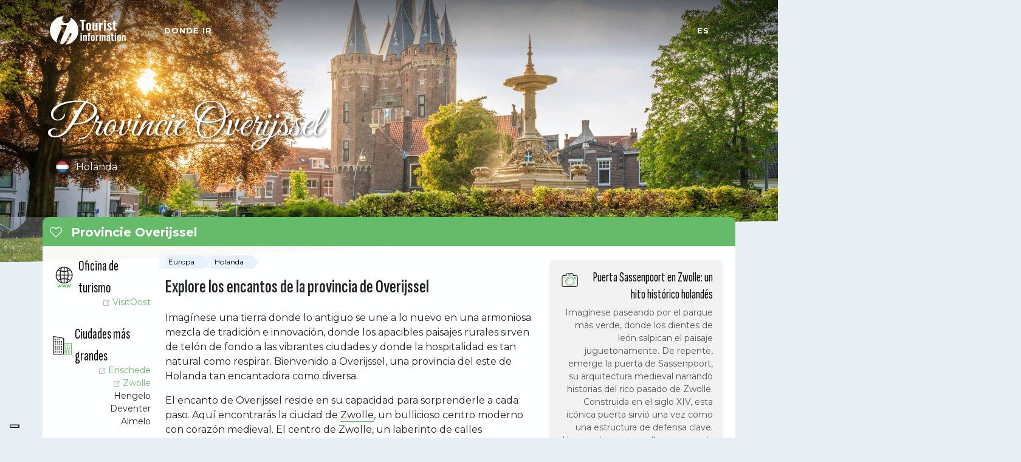

--- FILE ---
content_type: text/html; charset=UTF-8
request_url: https://tourist.eu/es/netherlands/overijssel
body_size: 19100
content:

<!DOCTYPE html>
<html dir="ltr" lang="es">

<head>
    <base href="/">
    <script type="application/ld+json">
        {
            "@context": "https://schema.org",
            "@graph": [
                {
                    "@type": "WebPage",
                    "@id": "https://tourist.eu/es/netherlands/overijssel#webpage",
                    "url": "https://tourist.eu/es/netherlands/overijssel",
                    "name": "Provincie Overijssel - Información turística | Tourist.eu",
                    "inLanguage": "es",
                    "about": {
                        "@id": "https://tourist.eu/es/netherlands/overijssel#place"
                    },
                    "breadcrumb": { "@id": "https://tourist.eu/es/netherlands/overijssel#breadcrumb" },
                    "primaryImageOfPage": { "@id": "https://tourist.eu/es/netherlands/overijssel#image"},
                    "mainEntity": { "@id": "https://tourist.eu/es/netherlands/overijssel#place"}
                },
                {
                    "@type": "BreadcrumbList",
                    "@id": "https://tourist.eu/es/netherlands/overijssel#breadcrumb",
                    "itemListElement": [
                        { "@type": "ListItem", "position": 1, "name": "Europa", "item": "https://tourist.eu/es" },
                        { "@type": "ListItem", "position": 2, "name": "Holanda", "item": "https://tourist.eu/es/netherlands" },
                        { "@type": "ListItem", "position": 3, "name": "Provincie Overijssel", "item": "https://tourist.eu/es/netherlands/overijssel" }
                    ]
                },
                {
                    "@type": ["AdministrativeArea","TouristDestination"],
                    "@id": "https://tourist.eu/es/netherlands/overijssel#place",
                    "name": "Provincie Overijssel",
                    "url": "https://tourist.eu/es/netherlands/overijssel",
                    "description": "Explora el encanto rústico de Overijssel (Países Bajos). Conecte directamente con las autoridades locales para obtener información fiable sobre viajes. Descubre ahora los secretos de la campiña holandesa.",
                    "image":{
                        "@type":"ImageObject",
                        "@id": "https://tourist.eu/es/netherlands/overijssel#image",
                        "contentUrl":"https://tourist.eu/media/1280x720/netherlands/overijssel/gemeente-zwolle/the-historical-sassenpoort-landmark-in-zwolle-net-2023-08-29-06-03-04-utc.jpg",
                        "creditText":"Foto © wirestock, Envato Elements"
                    },
                    "geo": {
                        "@type": "GeoCoordinates",
                        "latitude": 52.4167,
                        "longitude": 6.5                    },
                    "containedInPlace": { "@id": "https://tourist.eu/es/netherlands#place"}
                }
            ]
        }
    </script>
    <!-- Preload header image (LCP)
    <link rel="preload" href="/media/1920x1080/netherlands/overijssel/gemeente-zwolle/the-historical-sassenpoort-landmark-in-zwolle-net-2023-08-29-06-03-04-utc.jpg" as="image">-->
    
    <meta name="viewport" content="width=device-width, initial-scale=1.0">

    <!-- Core Style -->
    <link rel="preload" href="/css/min/style.min.css" as="style" onload="this.onload=null;this.rel='stylesheet'"><noscript><link rel="stylesheet" href="/css/min/style.min.css"></noscript>
    <!-- Preloads -->
    <link rel="preload" href="https://fonts.googleapis.com/css2?family=Sofia+Sans+Extra+Condensed:wght@400;600&display=swap" as="style" crossorigin="anonymous">
    <link rel="preload" href="https://fonts.googleapis.com/css2?family=Great+Vibes&display=swap" as="style" crossorigin="anonymous">
    <link rel="preload" href="https://fonts.googleapis.com/css2?family=Montserrat:wght@400;500;600;700&display=swap" as="style" crossorigin="anonymous">
    <link rel="preload" href="https://cdn.jsdelivr.net/npm/@fortawesome/fontawesome-free@6.5.1/css/all.min.css" as="style" onload="this.onload=null;this.rel='stylesheet'">
    <link rel="preload" href="/ti/images/logo@2x.png" as="image">
    <link rel="preload" href="/ti/images/logo-dark@2x.png" as="image">

    <!-- Legal -->
    <script>
    var _iub = _iub || [];
_iub.csConfiguration = {
    "askConsentAtCookiePolicyUpdate": true,
    "countryDetection": true,
    "enableFadp": true,
    "enableLgpd": true,
    "enableUspr": true,
    "floatingPreferencesButtonDisplay": "bottom-left",
    "lang": "es",
    "lgpdAppliesGlobally": false,
    "perPurposeConsent": true,
    "siteId": 3614559,
    "whitelabel": false,
    "cookiePolicyId": 50700984,
    "banner": {
        "acceptButtonCaptionColor": "#FFFFFF",
        "acceptButtonColor": "#334757",
        "acceptButtonDisplay": true,
        "backgroundColor": "#F4FBFF",
        "backgroundOverlay": true,
        "brandBackgroundColor": "#F4FBFF",
        "brandTextColor": "#45423F",
        "closeButtonDisplay": false,
        "customizeButtonCaptionColor": "#14213D",
        "customizeButtonColor": "#DCE2E6",
        "customizeButtonDisplay": true,
        "explicitWithdrawal": true,
        "listPurposes": true,
        "logo": "https://tourist.eu/ti/images/logo-large@2x.png",
        "position": "float-top-center",
        "rejectButtonCaptionColor": "#FFFFFF",
        "rejectButtonColor": "#334757",
        "rejectButtonDisplay": true,
        "showPurposesToggles": true,
        "showTitle": false,
        "theme": "winter-neutral",
        "textColor": "#45423F"
    }
};
    </script>

    <script src="https://cs.iubenda.com/autoblocking/3614559.js"></script><script src="//cdn.iubenda.com/cs/gpp/stub.js" defer></script><script src="//cdn.iubenda.com/cs/iubenda_cs.js" async></script>
    <!-- Google tag (gtag.js) -->
    <script async src="https://www.googletagmanager.com/gtag/js?id=G-7QQN2F3SM9"></script>
    <script>
        window.dataLayer = window.dataLayer || [];
        function gtag(){dataLayer.push(arguments);}
        gtag('js', new Date());
    </script>

    <!-- Font Imports -->
    <link rel="preconnect" href="https://fonts.googleapis.com" crossorigin="anonymous">
    <link rel="preconnect" href="https://fonts.gstatic.com" crossorigin="anonymous">
    <link href="https://fonts.googleapis.com/css2?family=Sofia+Sans+Extra+Condensed:wght@400;600&display=swap" rel="stylesheet" crossorigin="anonymous">
    <link href="https://fonts.googleapis.com/css2?family=Great+Vibes&display=swap" rel="stylesheet" crossorigin="anonymous">
    <link href="https://fonts.googleapis.com/css2?family=Montserrat:wght@400;500;600;700&display=swap" rel="stylesheet" crossorigin="anonymous">

    <!-- Icons -->
    <link rel="stylesheet" href="/css/font-icons.css">
        <!-- Primary favicon for all crawlers and legacy browsers -->
            <link rel="icon" href="/favicon.ico" sizes="any">
        <!-- Optional light/dark variants for modern browsers -->
            <link rel="icon" href="/favicon-light.png"
                  type="image/png"
                  media="(prefers-color-scheme: light)">
            <link rel="icon" href="/favicon-dark.png"
                  type="image/png"
                  media="(prefers-color-scheme: dark)">
        <!-- SVG for new Chromium/Firefox (ignored by Bing search)
            <link rel="icon" href="/favicon.svg" type="image/svg+xml"> -->
        <!-- Apple / iOS home-screen icon
            <link rel="apple-touch-icon" href="/apple-touch-icon.png" sizes="180x180">-->
        <!-- Windows 96x96 icon
            <meta name="msapplication-TileImage" content="/mstile-96x96.png"> -->

    <link rel="manifest" href="/manifest.json">

    <!-- MS Clarity -->
    <script type="text/javascript">
        (function(c,l,a,r,i,t,y){
            c[a]=c[a]||function(){(c[a].q=c[a].q||[]).push(arguments)};
            t=l.createElement(r);t.async=1;t.src="https://www.clarity.ms/tag/"+i;
            y=l.getElementsByTagName(r)[0];y.parentNode.insertBefore(t,y);
        })(window, document, "clarity", "script", "qb5t6qyey1");
    </script>

	<!-- Custom CSS -->
    <link rel="stylesheet" href="/css/tourist.css">
    <!-- Ensure the mobile menu is invisible by default                                 NEED TO CHECK THIS - CURRENT COE RESULTS IN ERROR IN REGULAR BROWSER
    <script>
        document.querySelector('.mobile-primary-menu').style.display = 'none';
    </script>

    -->
    <style>
        .menu-container.mobile-primary-menu {
            visibility: hidden; /* Hide initially */
            display: none;
        }
    </style>

    <!-- Plugins/Components CSS -->
    <link rel="stylesheet" href="/css/swiper.css">



    <!-- Meta -->
    <meta http-equiv="content-type" content="text/html; charset=utf-8">
    <meta http-equiv="x-ua-compatible" content="IE=edge">
    <meta name="author" content="Tourist.eu">
    <meta name="description" content="Explora el encanto rústico de Overijssel (Países Bajos). Conecte directamente con las autoridades locales para obtener información fiable sobre viajes. Descubre ahora los secretos de la campiña holandesa.">

    <!-- Document Title -->
    <title>Provincie Overijssel - Información turística | Tourist.eu</title>

	<!-- Alternate pages --> 
    <link rel="alternate" hreflang="en" href="https://tourist.eu/en/netherlands/overijssel" />
    <link rel="alternate" hreflang="es" href="https://tourist.eu/es/netherlands/overijssel" />
    <link rel="alternate" hreflang="fr" href="https://tourist.eu/fr/netherlands/overijssel" />
    <link rel="alternate" hreflang="de" href="https://tourist.eu/de/netherlands/overijssel" />
    <link rel="alternate" hreflang="it" href="https://tourist.eu/it/netherlands/overijssel" />
    <link rel="alternate" hreflang="nl" href="https://tourist.eu/nl/netherlands/overijssel" />
    <link rel="alternate" hreflang="zh" href="https://tourist.eu/zh/netherlands/overijssel" />
    <link rel="alternate" hreflang="ko" href="https://tourist.eu/ko/netherlands/overijssel" />
    <link rel="alternate" hreflang="x-default" href="https://tourist.eu/en/netherlands/overijssel" />
    <link rel="canonical" href="https://tourist.eu/es/netherlands/overijssel" />

    <!-- Open Graph -->
    <meta property="og:type"        content="article">
    <meta property="og:site_name"   content="Tourist Information Europe">
    <meta property="og:title"       content="Provincie Overijssel - Información turística | Tourist.eu">
    <meta property="og:description" content="Explora el encanto rústico de Overijssel (Países Bajos). Conecte directamente con las autoridades locales para obtener información fiable sobre viajes. Descubre ahora los secretos de la campiña holandesa.">
    <meta property="og:url"         content="https://tourist.eu/es/netherlands/overijssel">
    <meta property="og:image"       content="https://tourist.eu/media/1280x720/netherlands/overijssel/gemeente-zwolle/the-historical-sassenpoort-landmark-in-zwolle-net-2023-08-29-06-03-04-utc.jpg">
    <meta property="og:image:alt"   content="Puerta Sassenpoort en Zwolle, Países Bajos, enmarcada por jardines y una puesta de sol que se filtra entre los árboles.">

    <style>
        /* Ensure the mobile menu is invisible by default */
        .menu-container.mobile-primary-menu {
            visibility: hidden; /* Hide initially */
            display: none;
        }
    </style>

    <script>
        gtag('config', 'G-7QQN2F3SM9', {
            'tourist_id': '1002748838',
            'destination_country_code': 'NL',
            'destination_country_name': 'Holanda',
            'destination_region_name': 'Provincie Overijssel',
            'destination_type': 'Region',
            'content_type': 'Destination',
            'content_subtype': 'Main',
            'page_template': 'region',
        });

        // Set user property for content language
        gtag('set', 'user_properties', {
            'content_language': 'es'
        });
    </script>


    <!-- GetYourGuide Analytics
    <script async defer src="https://widget.getyourguide.com/dist/pa.umd.production.min.js" data-gyg-partner-id="DG6CJZA"></script>-->
</head>

<body class="stretched" data-menu-breakpoint="1200">
    <div id="wrapper">
    <!-- Header -->
<header id="header" class="transparent-header dark" data-sticky-class="not-dark" data-responsive-class="transparent-header not-dark">

    <div id="header-wrap">
        <div class="container">
            <div class="header-row">

                <!-- Logo -->
                <div id="logo" class="me-lg-5">
                    <a href="/">
                        <img class="logo-default" srcset="/ti/images/logo-dark.png, /ti/images/logo-dark@2x.png 2x" src="/ti/images/logo-dark@2x.png" alt="Tourist.eu Logo">
                        <img class="logo-sticky" srcset="/ti/images/logo.png, /ti/images/logo@2x.png 2x" src="/ti/images/logo@2x.png" alt="Tourist.eu Logo">
                    </a>
                </div><!-- #logo end -->

                
                <div class="primary-menu-trigger" style="margin-left: auto;">
                    <button id="mobileMenuTrigger" class="cnvs-hamburger" type="button" title="Open Mobile Menu">
                        <span class="cnvs-hamburger-box"><span class="cnvs-hamburger-inner"></span></span>
                    </button>
                </div>

                <!-- Primary Navigation
                ============================================= -->




<nav class="primary-menu mobile-menu-off-canvas flex-xl-fill me-auto">
    <ul class="menu-container">
        <li class="menu-item mega-menu">
            <a class="menu-link" href="#"><div>Dónde ir</div></a>
            <div class="mega-menu-content mega-menu-style-2 border-0 rounded not-dark">
                <div class="container">
                    <!-- Headings Row -->
                    <div class="row mega-menu-headings">
                        <div class="col-lg-2">
                            <div class="submenu-heading">Destacados</div>
                            <div class="submenu-description">Descubrir Holanda</div>
                        </div>
                        <div class="col-lg-10">
                            <div class="row">
                                <div class="col-lg-3">
                                    <div class="submenu-heading">Europa Occidental</div>
                                    <div class="submenu-description">De hitos a tesoros ocultos</div>
                                </div>
                                <div class="col-lg-3">
                                    <div class="submenu-heading">Norte de Europa</div>
                                    <div class="submenu-description">Experimente la magia del norte</div>
                                </div>
                                <div class="col-lg-3">
                                    <div class="submenu-heading">Europa del Sur</div>
                                    <div class="submenu-description">Sol, mar y rica historia</div>
                                </div>
                                <div class="col-lg-3">
                                    <div class="submenu-heading">Europa del Este</div>
                                    <div class="submenu-description">Sumérjase en diversas culturas y paisajes</div>
                                </div>
                            </div>
                        </div>
                    </div>
                    <div class="row">
                        <ul class="sub-menu-container mega-menu-column col-lg-2 overflow-hidden">
                            <li class="menu-item">
                                <div class="widget">
                                    <a href="/es/netherlands/limburg" class="photo-link" data-media-id="6627" style="display: flex; align-items: center; justify-content: center; overflow: hidden; height: 300px; position: relative; border-radius: 10px;">
                                        <img class="lazy" data-src="/media/400x225/netherlands/limburg/gemeente-bergen/beautiful-shot-of-lake-water-in-the-national-park-2023-11-27-05-33-04-utc.jpg" alt="Promo" style="height: 100%; object-fit: cover; object-position: center; border-radius: 10px;">
                                    </a>
                                    <div style="font-size: 11px;" class="mt-2">
                                        wirestock, Envato Elements                                    </div>
                                </div>
                            </li>
                        </ul>
                        <ul class="sub-menu-container mega-menu-column col border-start-0">
                            <li class="menu-item mega-menu-title">
                                <ul class="sub-menu-container">
                                    <li class="menu-item">
                                        <a class="menu-link" href="/es/austria"><div><img class="lazy" data-src="/ti/images/flags/svg/AT.svg" width="15" style="vertical-align:middle;margin:0px 8px 0px 0px" alt="AT flag">Austria</div></a>
                                    </li>
                                    <li class="menu-item">
                                        <a class="menu-link" href="/es/belgium"><div><img class="lazy" data-src="/ti/images/flags/svg/BE.svg" width="15" style="vertical-align:middle;margin:0px 8px 0px 0px" alt="BE flag">Bélgica</div></a>
                                    </li>
                                    <li class="menu-item">
                                        <a class="menu-link" href="/es/france"><div><img class="lazy" data-src="/ti/images/flags/svg/FR.svg" width="15" style="vertical-align:middle;margin:0px 8px 0px 0px" alt="FR flag">Francia</div></a>
                                    </li>
                                    <li class="menu-item">
                                        <a class="menu-link" href="/es/germany"><div><img class="lazy" data-src="/ti/images/flags/svg/DE.svg" width="15" style="vertical-align:middle;margin:0px 8px 0px 0px" alt="DE flag">Alemania</div></a>
                                    </li>
                                    <li class="menu-item">
                                        <a class="menu-link" href="/es/luxembourg"><div><img class="lazy" data-src="/ti/images/flags/svg/LU.svg" width="15" style="vertical-align:middle;margin:0px 8px 0px 0px" alt="LU flag">Luxemburgo</div></a>
                                    </li>
                                    <li class="menu-item">
                                        <a class="menu-link" href="/es/netherlands"><div><img class="lazy" data-src="/ti/images/flags/svg/NL.svg" width="15" style="vertical-align:middle;margin:0px 8px 0px 0px" alt="NL flag">Países Bajos</div></a>

                                                                            </li>
                                </ul>
                            </li>
                        </ul>
                        <ul class="sub-menu-container mega-menu-column col">
                            <li class="menu-item mega-menu-title">
                                <ul class="sub-menu-container">
                                    <li class="menu-item">
                                        <a class="menu-link" href="/es/denmark"><div><img class="lazy" data-src="/ti/images/flags/svg/DK.svg" width="15" style="vertical-align:middle;margin:0px 8px 0px 0px" alt="DK flag">Dinamarca</div></a>
                                    </li>
                                    <li class="menu-item">
                                        <a class="menu-link" href="/es/estonia"><div><img class="lazy" data-src="/ti/images/flags/svg/EE.svg" width="15" style="vertical-align:middle;margin:0px 8px 0px 0px" alt="EE flag">Estonia</div></a>
                                    </li>
                                    <li class="menu-item">
                                        <a class="menu-link" href="/es/finland"><div><img class="lazy" data-src="/ti/images/flags/svg/FI.svg" width="15" style="vertical-align:middle;margin:0px 8px 0px 0px" alt="FI flag">Finlandia</div></a>
                                    </li>
                                    <li class="menu-item">
                                        <a class="menu-link" href="/es/ireland"><div><img class="lazy" data-src="/ti/images/flags/svg/IE.svg" width="15" style="vertical-align:middle;margin:0px 8px 0px 0px" alt="IE flag">Irlanda</div></a>
                                    </li>
                                    <li class="menu-item">
                                        <a class="menu-link" href="/es/latvia"><div><img class="lazy" data-src="/ti/images/flags/svg/LV.svg" width="15" style="vertical-align:middle;margin:0px 8px 0px 0px" alt="LV flag">Letonia</div></a>
                                    </li>
                                    <li class="menu-item">
                                        <a class="menu-link" href="/es/lithuania"><div><img class="lazy" data-src="/ti/images/flags/svg/LT.svg" width="15" style="vertical-align:middle;margin:0px 8px 0px 0px" alt="LT flag">Lituania</div></a>
                                    </li>
                                    <li class="menu-item">
                                        <a class="menu-link" href="/es/sweden"><div><img class="lazy" data-src="/ti/images/flags/svg/SE.svg" width="15" style="vertical-align:middle;margin:0px 8px 0px 0px" alt="SE flag">Suecia</div></a>
                                    </li>
                                </ul>

                            </li>
                        </ul>
                        <ul class="sub-menu-container mega-menu-column col">
                            <li class="menu-item mega-menu-title">
                                <ul class="sub-menu-container">
                                    <li class="menu-item">
                                        <a class="menu-link" href="/es/croatia"><div><img class="lazy" data-src="/ti/images/flags/svg/HR.svg" width="15" style="vertical-align:middle;margin:0px 8px 0px 0px" alt="HR flag">Croacia</div></a>
                                    </li>
                                    <li class="menu-item">
                                        <a class="menu-link" href="/es/cyprus"><div><img class="lazy" data-src="/ti/images/flags/CY.png" width="15" style="vertical-align:middle;margin:0px 8px 0px 0px" alt="CY flag">Chipre</div></a>
                                    </li>
                                    <li class="menu-item">
                                        <a class="menu-link" href="/es/greece"><div><img class="lazy" data-src="/ti/images/flags/svg/GR.svg" width="15" style="vertical-align:middle;margin:0px 8px 0px 0px" alt="GR flag">Grecia</div></a>
                                    </li>
                                    <li class="menu-item">
                                        <a class="menu-link" href="/es/italy"><div><img class="lazy" data-src="/ti/images/flags/svg/IT.svg" width="15" style="vertical-align:middle;margin:0px 8px 0px 0px" alt="IT flag">Italia</div></a>
                                    </li>
                                    <li class="menu-item">
                                        <a class="menu-link" href="/es/malta"><div><img class="lazy" data-src="/ti/images/flags/svg/MT.svg" width="15" style="vertical-align:middle;margin:0px 8px 0px 0px" alt="MT flag">Malta</div></a>
                                    </li>
                                    <li class="menu-item">
                                        <a class="menu-link" href="/es/portugal"><div><img class="lazy" data-src="/ti/images/flags/svg/PT.svg" width="15" style="vertical-align:middle;margin:0px 8px 0px 0px" alt="PT flag">Portugal</div></a>
                                    </li>
                                    <li class="menu-item">
                                        <a class="menu-link" href="/es/slovenia"><div><img class="lazy" data-src="/ti/images/flags/svg/SI.svg" width="15" style="vertical-align:middle;margin:0px 8px 0px 0px" alt="SI flag">Eslovenia</div></a>
                                    </li>
                                    <li class="menu-item">
                                        <a class="menu-link" href="/es/spain"><div><img class="lazy" data-src="/ti/images/flags/svg/ES.svg" width="15" style="vertical-align:middle;margin:0px 8px 0px 0px" alt="ES flag">España</div></a>
                                    </li>
                                </ul>

                            </li>
                        </ul>
                        <ul class="sub-menu-container mega-menu-column col">
                            <li class="menu-item mega-menu-title">
                                <ul class="sub-menu-container">
                                    <li class="menu-item">
                                        <a class="menu-link" href="/es/bulgaria"><div><img class="lazy" data-src="/ti/images/flags/svg/BG.svg" width="15" style="vertical-align:middle;margin:0px 8px 0px 0px" alt="BG flag">Bulgaria</div></a>
                                    </li>
                                    <li class="menu-item">
                                        <a class="menu-link" href="/es/czechia"><div><img class="lazy" data-src="/ti/images/flags/svg/CZ.svg" width="15" style="vertical-align:middle;margin:0px 8px 0px 0px" alt="CZ flag">Chequia</div></a>
                                    </li>
                                    <li class="menu-item">
                                        <a class="menu-link" href="/es/hungary"><div><img class="lazy" data-src="/ti/images/flags/svg/HU.svg" width="15" style="vertical-align:middle;margin:0px 8px 0px 0px" alt="HU flag">Hungría</div></a>
                                    </li>
                                    <li class="menu-item">
                                        <a class="menu-link" href="/es/poland"><div><img class="lazy" data-src="/ti/images/flags/svg/PL.svg" width="15" style="vertical-align:middle;margin:0px 8px 0px 0px" alt="PL flag">Polonia</div></a>
                                    </li>
                                    <li class="menu-item">
                                        <a class="menu-link" href="/es/romania"><div><img class="lazy" data-src="/ti/images/flags/svg/RO.svg" width="15" style="vertical-align:middle;margin:0px 8px 0px 0px" alt="RO flag">Rumanía</div></a>
                                    </li>
                                    <li class="menu-item">
                                        <a class="menu-link" href="/es/slovakia"><div><img class="lazy" data-src="/ti/images/flags/svg/SK.svg" width="15" style="vertical-align:middle;margin:0px 8px 0px 0px" alt="SK flag">Eslovaquia</div></a>
                                    </li>
                                </ul>
                            </li>
                        </ul>
                    </div>
                </div>
            </div>
        </li>

        
        

        <li class="menu-item ms-auto">
            <a class="menu-link language-link" data-lang="en" href="#"><div>ES<i class="bi-caret-down-fill text-smaller d-none d-xl-inline-block me-0"></i></div></a>
            <div class="sub-menu-container border-0 rounded not-dark">
                <div class="row top-menu-heading">
                    <div class="submenu-heading">Seleccionar idioma</div>
                    <div class="submenu-description">Traducciones automáticas del inglés</div>
                </div>
                <div class="row top-menu-row">
                    <ul class="no-bullets">
                        <li class="menu-item">
                            <a class="menu-link language-link" data-lang="en" href="#"><div><img class="lazy" data-src="/ti/images/flags/GB.png" width="15" style="vertical-align:middle;margin:0px 8px 0px 0px" alt="English"> English</div></a>
                        </li>
                        <li class="menu-item">
                            <a class="menu-link language-link" data-lang="es" href="#"><div><img class="lazy" data-src="/ti/images/flags/ES.png" width="15" style="vertical-align:middle;margin:0px 8px 0px 0px" alt="Español"> Español</div></a>
                        </li>
                        <li class="menu-item">
                            <a class="menu-link language-link" data-lang="fr" href="#"><div><img class="lazy" data-src="/ti/images/flags/FR.png" width="15" style="vertical-align:middle;margin:0px 8px 0px 0px" alt="Français"> Français</div></a>
                        </li>
                        <li class="menu-item">
                            <a class="menu-link language-link" data-lang="de" href="#"><div><img class="lazy" data-src="/ti/images/flags/DE.svg" width="15" style="vertical-align:middle;margin:0px 8px 0px 0px" alt="Deutsch"> Deutsch</div></a>
                        </li>
                        <li class="menu-item">
                            <a class="menu-link language-link" data-lang="it" href="#"><div><img class="lazy" data-src="/ti/images/flags/IT.png" width="15" style="vertical-align:middle;margin:0px 8px 0px 0px" alt="Italiano"> Italiano</div></a>
                        </li>
                        <li class="menu-item">
                            <a class="menu-link language-link" data-lang="nl" href="#"><div><img class="lazy" data-src="/ti/images/flags/NL.png" width="15" style="vertical-align:middle;margin:0px 8px 0px 0px" alt="Nederlands"> Nederlands</div></a>
                        </li>
                        <li class="menu-item">
                            <a class="menu-link language-link" data-lang="zh" href="#"><div><img class="lazy" data-src="/ti/images/flags/ZH.svg" width="15" style="vertical-align:middle;margin:0px 8px 0px 0px" alt="中文"> 中文</div></a>
                        </li>
                        <li class="menu-item">
                            <a class="menu-link language-link" data-lang="ko" href="#"><div><img class="lazy" data-src="/ti/images/flags/KO.svg" width="15" style="vertical-align:middle;margin:0px 8px 0px 0px" alt="한국어"> 한국어</div></a>
                        </li>
                    </ul>
                </div>
            </div>
        </li>

        

    </ul>

    <ul class="menu-container mobile-primary-menu">

        <div class="mb-4"><H3><span class="svg-icon"><img src="/ti/icons/4328_www.svg" alt="Icon"></span>Oficina de turismo</H3><div class="links"><a href="https://www.visitoost.nl/" target="_blank" rel="noopener" data-linkid="296" data-pos="Left sidebar - DMO"><i class="fa fa-external-link"></i>VisitOost</a></div>
</div>
        <div class='mb-4'><label for='regionDropdown'><h3><span class="svg-icon"><img src="/ti/icons/0595_tracking.svg" alt="Icon"></span>Regiones</h3></label>
                 <select id='regionDropdown' onchange='if(this.value) window.location.href=this.value;'>
                 <option value=''>Select a region...</option><option value="es/netherlands/overijssel/gemeente-almelo" data-region-id="1002759886">Gemeente Almelo</option>
<option value="es/netherlands/overijssel/gemeente-borne" data-region-id="1002758597">Gemeente Borne</option>
<option value="es/netherlands/overijssel/gemeente-dalfsen" data-region-id="1002757849">Gemeente Dalfsen</option>
<option value="es/netherlands/overijssel/gemeente-deventer" data-region-id="1002756986">Gemeente Deventer</option>
<option value="es/netherlands/overijssel/gemeente-dinkelland" data-region-id="1006544285">Gemeente Dinkelland</option>
<option value="es/netherlands/overijssel/gemeente-enschede" data-region-id="1002756070">Gemeente Enschede</option>
<option value="es/netherlands/overijssel/gemeente-haaksbergen" data-region-id="1002755031">Gemeente Haaksbergen</option>
<option value="es/netherlands/overijssel/gemeente-hardenberg" data-region-id="1002754858">Gemeente Hardenberg</option>
<option value="es/netherlands/overijssel/gemeente-hellendoorn" data-region-id="1002754456">Gemeente Hellendoorn</option>
<option value="es/netherlands/overijssel/gemeente-hengelo" data-region-id="1002754392">Gemeente Hengelo</option>
<option value="es/netherlands/overijssel/gemeente-hof-van-twente" data-region-id="1006544289">Gemeente Hof van Twente</option>
<option value="es/netherlands/overijssel/gemeente-kampen" data-region-id="1002753104">Gemeente Kampen</option>
<option value="es/netherlands/overijssel/gemeente-losser" data-region-id="1002751423">Gemeente Losser</option>
<option value="es/netherlands/overijssel/gemeente-oldenzaal" data-region-id="1002749643">Gemeente Oldenzaal</option>
<option value="es/netherlands/overijssel/gemeente-olst-wijhe" data-region-id="1006544248">Gemeente Olst-Wijhe</option>
<option value="es/netherlands/overijssel/gemeente-ommen" data-region-id="1002749611">Gemeente Ommen</option>
<option value="es/netherlands/overijssel/gemeente-raalte" data-region-id="1002748370">Gemeente Raalte</option>
<option value="es/netherlands/overijssel/gemeente-rijssen-holten" data-region-id="1006544230">Gemeente Rijssen-Holten</option>
<option value="es/netherlands/overijssel/gemeente-staphorst" data-region-id="1002746837">Gemeente Staphorst</option>
<option value="es/netherlands/overijssel/gemeente-steenwijkerland" data-region-id="1006544235">Gemeente Steenwijkerland</option>
<option value="es/netherlands/overijssel/gemeente-tubbergen" data-region-id="1002746132">Gemeente Tubbergen</option>
<option value="es/netherlands/overijssel/gemeente-twenterand" data-region-id="1006544245">Gemeente Twenterand</option>
<option value="es/netherlands/overijssel/gemeente-wierden" data-region-id="1002744548">Gemeente Wierden</option>
<option value="es/netherlands/overijssel/gemeente-zwartewaterland" data-region-id="1006544260">Gemeente Zwartewaterland</option>
<option value="es/netherlands/overijssel/gemeente-zwolle" data-region-id="1002743476">Gemeente Zwolle</option>
</select></div>

        <div class='mb-4'><h3><span class="svg-icon"><img src="/ti/icons/7105_city.svg" alt="Icon"></span>Ciudades más grandes</h3><div class="links"><a href="https://www.uitinenschede.nl/" target="_blank" rel="noopener" data-linkid="300" data-pos="Left sidebar - largest cities"  data-lat="52.2183" data-lng="6.89583" ><i class="fa fa-external-link"></i>Enschede</a></div><div class="links"><a href="https://www.visitzwolle.com/" target="_blank" rel="noopener" data-linkid="604" data-pos="Left sidebar - largest cities"  data-lat="52.5125" data-lng="6.09444" ><i class="fa fa-external-link"></i>Zwolle</a></div><div class="links"><a  data-lat="52.2658" data-lng="6.79306" >Hengelo</a></div><div class="links"><a  data-lat="52.255" data-lng="6.16389" >Deventer</a></div><div class="links"><a  data-lat="52.3567" data-lng="6.6625" >Almelo</a></div></div>
        <div class="mt-4">
            <label for="languageDropdown2">
                <h3><span class="svg-icon"><img class="lazy" data-src="/ti/icons/2872_speaking.svg" alt="Icon"></span>Seleccionar idioma</h3>
            </label>
            <select id="languageDropdown2">
                <option value="">Select language</option>
                <option value="en" data-lang="en">English</option>
                <option value="es" data-lang="es">Español</option>
                <option value="fr" data-lang="fr">Français</option>
                <option value="de" data-lang="de">Deutsch</option>
                <option value="it" data-lang="it">Italiano</option>
                <option value="nl" data-lang="nl">Nederlands</option>
                <option value="zh" data-lang="zh">中文</option>
                <option value="ko" data-lang="ko">한국어</option>
            </select>
            <div class="mt-2 submenu-description">Traducciones automáticas del inglés</div>
        </div>


    </ul>

</nav><!-- #primary-menu end -->



                <form class="top-search-form" action="/search" method="get">
                    <input type="text" name="q" class="form-control" id="search-field" value="" placeholder="Type your search &amp; Hit Enter.." autocomplete="off">
                </form>

            </div>
        </div>
    </div>
    <div class="header-wrap-clone"></div>
</header><!-- #header end -->
    <section class="page-title page-title-parallax include-header py-6" style="position: relative;">

                    <a href="/es/netherlands/overijssel" class="photo-link" data-media-id="5393" rel="nofollow">
                <picture>
                    <source media="(max-width: 600px)" srcset="/media/400x225/netherlands/overijssel/gemeente-zwolle/the-historical-sassenpoort-landmark-in-zwolle-net-2023-08-29-06-03-04-utc.jpg, /media/800x450/netherlands/overijssel/gemeente-zwolle/the-historical-sassenpoort-landmark-in-zwolle-net-2023-08-29-06-03-04-utc.jpg 2x">
                    <source media="(max-width: 1200px)" srcset="/media/800x450/netherlands/overijssel/gemeente-zwolle/the-historical-sassenpoort-landmark-in-zwolle-net-2023-08-29-06-03-04-utc.jpg, /media/1280x720/netherlands/overijssel/gemeente-zwolle/the-historical-sassenpoort-landmark-in-zwolle-net-2023-08-29-06-03-04-utc.jpg 2x">
                    <source media="(max-width: 1600px)" srcset="/media/1280x720/netherlands/overijssel/gemeente-zwolle/the-historical-sassenpoort-landmark-in-zwolle-net-2023-08-29-06-03-04-utc.jpg, /media/1920x1080/netherlands/overijssel/gemeente-zwolle/the-historical-sassenpoort-landmark-in-zwolle-net-2023-08-29-06-03-04-utc.jpg 2x">
                    <img id="headerImage"
                         src="/media/1920x1080/netherlands/overijssel/gemeente-zwolle/the-historical-sassenpoort-landmark-in-zwolle-net-2023-08-29-06-03-04-utc.jpg"
                         srcset="/media/1920x1080/netherlands/overijssel/gemeente-zwolle/the-historical-sassenpoort-landmark-in-zwolle-net-2023-08-29-06-03-04-utc.jpg, /media/1920x1080/netherlands/overijssel/gemeente-zwolle/the-historical-sassenpoort-landmark-in-zwolle-net-2023-08-29-06-03-04-utc.jpg 2x"
                         alt="Puerta Sassenpoort en Zwolle, Países Bajos, enmarcada por jardines y una puesta de sol que se filtra entre los árboles."
                         class="position-absolute w-100 h-100 top-0 start-0 object-cover"
                         style="object-position: 40% 50%;">
                </picture>
            </a>
        
        <div class="shape-divider" data-shape="cliff" data-position="bottom" data-height="75" data-flip-vertical="true" data-flip="true"></div>

        <!-- Hero Title and Country Info Section -->
        <div class="container hero-title-container" style="position: relative; top: 10vh; padding:0 0 0 10px;">
            <span id="headerTitle" class="ti">Provincie Overijssel                            </span>

                            <div class="location-container">
                    <a href="/es/netherlands">
                        <div class="location-info" id="headerInfo">
                            <img src="/ti/images/flags/Flag-Circle-NL.svg" alt="Holanda flag">
                            <span>Holanda</span>
                        </div>
                    </a>
                </div>
                    </div>

                    <!-- Desktop-specific HTML -->
                            <div class="photo-info">
                    <div class="photo-info-text">
                        Descubre la histórica puerta Sassenpoort en Zwolle, un hermoso monumento medieval rodeado de jardines.                    </div>
                    <div class="photo-info-credits">
                        wirestock, Envato Elements                    </div>
                </div>
                        </section>
    
    <section id="content">

        
        <div class="container ti maincontainer">
            <div class="row">

                <!-- Page Sub Menu
============================================= -->
                <div id="page-menu" data-mobile-sticky="true" style="margin-bottom:15px; min-height:48px;">
                    <div id="page-menu-wrap">
                        <div class="page-menu-row">
                            <div class="page-menu-title" style="padding: 0px 0px 0px 12px;">
                                <div class="d-none d-sm-inline">
                                    <!-- Heart Outline -->
                                    <svg xmlns="http://www.w3.org/2000/svg" width="15" height="15" viewBox="0 0 15 15" class="icon-heart">
                                        <path fill="currentColor" d="m7.5 13.5l-.354.354a.5.5 0 0 0 .708 0L7.5 13.5ZM1.536 7.536l-.354.353l.354-.353Zm5-5l-.354.353l.354-.353ZM7.5 3.5l-.354.354a.5.5 0 0 0 .708 0L7.5 3.5Zm.964-.964l-.353-.354l.353.354Zm-.61 10.61L1.889 7.182l-.707.707l5.964 5.965l.708-.708Zm5.257-5.964l-5.965 5.964l.708.708l5.964-5.965l-.707-.707ZM6.182 2.889l.964.965l.708-.708l-.965-.964l-.707.707Zm1.672.965l.964-.965l-.707-.707l-.965.964l.708.708ZM10.964 1c-1.07 0-2.096.425-2.853 1.182l.707.707A3.037 3.037 0 0 1 10.964 2V1ZM14 5.036c0 .805-.32 1.577-.89 2.146l.708.707A4.036 4.036 0 0 0 15 5.036h-1Zm1 0A4.036 4.036 0 0 0 10.964 1v1A3.036 3.036 0 0 1 14 5.036h1ZM4.036 2c.805 0 1.577.32 2.146.89l.707-.708A4.036 4.036 0 0 0 4.036 1v1ZM1 5.036A3.036 3.036 0 0 1 4.036 2V1A4.036 4.036 0 0 0 0 5.036h1Zm.89 2.146A3.035 3.035 0 0 1 1 5.036H0c0 1.07.425 2.096 1.182 2.853l.707-.707Z"></path>
                                    </svg>

                                    <!-- Heart Solid -->
                                    <svg xmlns="http://www.w3.org/2000/svg" width="15" height="15" viewBox="0 0 15 15" class="icon-heart-filled" style="display: none;">
                                        <path fill="currentColor" d="M4.036 1a4.036 4.036 0 0 0-2.854 6.89l5.964 5.964a.5.5 0 0 0 .708 0l5.964-5.965a4.036 4.036 0 0 0-5.707-5.707l-.611.61l-.61-.61A4.036 4.036 0 0 0 4.035 1Z"></path>
                                    </svg>
                                </div>
                                <h2 class="page-menu-title-text">Provincie Overijssel</h2>
                            </div>
                            <nav class="page-menu-nav" data-offset="100" >
                                <ul class="page-menu-container" style="min-height:48px;">
                                                                        <!--
                                    <li class="page-menu-item"><a href="#" data-href="#tourist-guide" data-offset="130"><div>Elige Tu Guía</div></a></li>
                                    <li class="page-menu-item"><a href="#" data-href="#tourist-discover" data-offset="130"><div>Descubrir</div></a></li>
                                    <li class="page-menu-item"><a href="#" data-href="#tourist-themes" data-offset="130"><div>Temas</div></a></li>
                                    -->

                                </ul>
                            </nav>
                            <div id="page-menu-trigger"><i class="bi-list"></i></div>
                        </div>
                    </div>

                </div><!-- #page-menu end -->

                <!-- Left sidebar -->
                <div class="col-md-4 col-lg-3 col-xl-2 leftsidebar">
                    <aside>
                                                    <!-- Desktop-specific HTML -->
                            <div class="mb-4"><H3><span class="svg-icon"><img src="/ti/icons/4328_www.svg" alt="Icon"></span>Oficina de turismo</H3><div class="links"><a href="https://www.visitoost.nl/" target="_blank" rel="noopener" data-linkid="296" data-pos="Left sidebar - DMO"><i class="fa fa-external-link"></i>VisitOost</a></div>
</div>
                            
                            <div class='mb-4'><h3><span class="svg-icon"><img src="/ti/icons/7105_city.svg" alt="Icon"></span>Ciudades más grandes</h3><div class="links"><a href="https://www.uitinenschede.nl/" target="_blank" rel="noopener" data-linkid="300" data-pos="Left sidebar - largest cities"  data-lat="52.2183" data-lng="6.89583" ><i class="fa fa-external-link"></i>Enschede</a></div><div class="links"><a href="https://www.visitzwolle.com/" target="_blank" rel="noopener" data-linkid="604" data-pos="Left sidebar - largest cities"  data-lat="52.5125" data-lng="6.09444" ><i class="fa fa-external-link"></i>Zwolle</a></div><div class="links"><a  data-lat="52.2658" data-lng="6.79306" >Hengelo</a></div><div class="links"><a  data-lat="52.255" data-lng="6.16389" >Deventer</a></div><div class="links"><a  data-lat="52.3567" data-lng="6.6625" >Almelo</a></div></div>                            
                            <div><div class='weather-data with-logo'><h3><span class="svg-icon"><img src="/ti/images/weather/512-Thermometer.png" alt="Icon"></span>Clima actual</h3><div class='weather-icon-description'><img src='https://openweathermap.org/img/w/04n.png' alt='Nubes' class='weather-icon'><p class='weather-description'><strong>Nubes</strong></p>(Enschede)<BR></div><p>Temperatura:<strong> 13.4 °C</strong></p><p>Sensación térmica:<strong> 12.94 °C</strong></p><p>Humedad:<strong> 82%</strong></p><p>Presión:<strong> 1009 hPa</strong></p><p>Viento:<strong> 2.68 m/s, 200°</strong></p><p>Nubosidad:<strong> 97%</strong></p><p>Visibilidad:<strong> 10.000 m</strong></p><a href="/es/credits#openweather"><img src="/ti/images/weather/OpenWeather.png" alt="OpenWeather Logo" class="openweather-logo"></a></div></div>
                            <div class=\"mb-4\">
                                <h3>
                                    <span class="svg-icon">
                                        <img src="/ti/icons/1169_bed.svg" alt="Icon">
                                    </span>
                                    Dormir & Hospedaje                                </h3>
                                                                                                <div class="links">
                                    <a href="https://www.awin1.com/cread.php?awinmid=44063&awinaffid=1634009&ued=https%3A%2F%2Fwww.camping.info%2Fes%2Fcountry%2Fnetherlands%2Foverijssel" target="_blank" rel="sponsored nofollow">
                                        <span class="tooltip-trigger">
                                            <i class="fa fa-euro-sign" style="margin-right: 1px; cursor: pointer;"></i>
                                            <span class="tooltip">Este es un enlace de afiliado; podemos ganar una comisión sin costo adicional para usted.</span>
                                        </span>
                                        <i class="fa fa-external-link"></i>camping.info
                                    </a>
                                </div>
                            </div>


                            
                                            </aside>
                </div>

                <!-- Main content -->
                <div class="col-md-8 col-lg-9 col-xl-10 maincontent">
                    
                    <!-- Introtext and map -->
                    <div class="row">
                        <div class="col-lg-8">
                            <ul class="breadcrumb-navigation">
                                <li><a href="/es">Europa</a></li>
                                <li><a href="/es/netherlands">Holanda</a></li>
                            </ul>
                            <H1 class='mt-2'><p>Explore los encantos de la provincia de Overijssel</p></H1>                            <div class="animate-links">
                                <p>Imagínese una tierra donde lo antiguo se une a lo nuevo en una armoniosa mezcla de tradición e innovación, donde los apacibles paisajes rurales sirven de telón de fondo a las vibrantes ciudades y donde la hospitalidad es tan natural como respirar. Bienvenido a Overijssel, una provincia del este de Holanda tan encantadora como diversa.</p><p>El encanto de Overijssel reside en su capacidad para sorprenderle a cada paso. Aquí encontrarás la ciudad de <a href="https://www.visitzwolle.com/" target="_blank" rel="noopener" data-linkid="604" data-pos="Main content">Zwolle</a>, un bullicioso centro moderno con corazón medieval. El centro de Zwolle, un laberinto de calles empedradas y edificios históricos, está rodeado por un foso en forma de estrella que revela la historia de la ciudad como rico centro comercial. Sin embargo, a tiro de piedra del centro histórico, encontrará una próspera escena gastronómica y galerías de arte contemporáneo, testimonio del espíritu innovador de la ciudad.</p><p>En contraste con la efervescencia urbana de Zwolle, el paisaje rural de Overijssel ofrece un apacible retiro. La región alberga el <a href="https://www.sallandseheuvelrug.nl/" target="_blank" rel="noopener" data-linkid="639" data-pos="Main content">Parque Nacional de Sallandse Heuvelrug</a>, una zona protegida de ondulantes brezales y bosques que es un paraíso para los amantes de la naturaleza y las actividades al aire libre. Aquí reina la tranquilidad, sólo interrumpida por el piar de los pájaros o el susurro de las hojas bajo los pies al explorar las numerosas rutas de senderismo y ciclismo que atraviesan el parque.</p><p>La riqueza cultural de Overijssel es quizás la mejor representada en la ciudad de <a href="https://www.uitinenschede.nl/" target="_blank" rel="noopener" data-linkid="300" data-pos="Main content">Enschede</a>. Esta ciudad, con su próspera escena musical y una gran variedad de teatros y salas de arte, se ha convertido en el corazón cultural de la región. Cada rincón de Enschede bulle de creatividad, desde sus calles llenas de música durante los festivales de verano hasta el arte contemporáneo expuesto en el <a href="https://www.rijksmuseumtwenthe.nl/" target="_blank" rel="noopener" data-linkid="640" data-pos="Main content">Rijksmuseum Twenthe</a>.</p><p>La provincia de Overijssel también se enorgullece de su centenaria tradición artesana. En la ciudad de Staphorst, esta tradición cobra vida en forma de muebles de madera pintados a mano y tejidos de intrincado diseño. Además, las granjas tradicionales de la ciudad, bien conservadas y pintadas de verde y azul, ofrecen una visión del pasado rural de la región.</p><p>Sin embargo, a pesar de sus arraigadas tradiciones, Overijssel no rehúye abrazar lo nuevo. La provincia es un centro de tecnología e innovación, sobre todo en la ciudad de Hengelo, sede de muchas empresas de alta tecnología. Esta mezcla de tradición y modernidad hace que Overijssel sea única y fascinante.</p><p>Overijssel, con su cautivadora mezcla de belleza natural, rica cultura y vibrante vida urbana, es una provincia que invita a profundizar. Ya seas un entusiasta de la historia, un amante de la naturaleza o un explorador de ciudades, Overijssel tiene algo que ofrecerte. Es una invitación a descubrir, a explorar y, lo que es más importante, a disfrutar de los inesperados encantos que aguardan en esta provincia holandesa.<span class="tooltip-trigger">
                       <img src="ti/images/travelbot.png" alt="AI-authored" class="ai-icon">
                       <span class="tooltip">Creado con cuidado por IA. Haz clic para conocer nuestro enfoque.</span>
                   </span></p>                            </div>

                            
                        </div>
                        <div class="col-lg-4">
                            <div class="rightsidebar mt-2">
                                                                <div class='content-block bg-gray text-right'><div class='icon-container'><img src="/ti/icons/2701_camera.svg" alt="Icon"></div><h3>Puerta Sassenpoort en Zwolle: un hito histórico holandés</h3><div class='infoblock_text'>Imagínese paseando por el parque más verde, donde los dientes de león salpican el paisaje juguetonamente. De repente, emerge la puerta de Sassenpoort, su arquitectura medieval narrando historias del rico pasado de Zwolle. Construida en el siglo XIV, esta icónica puerta sirvió una vez como una estructura de defensa clave. Hoy se alza con orgullo, enmarcada por exuberantes jardines y árboles susurrantes, un testimonio del perdurable patrimonio de la ciudad.</div></div>
                                <div id="map" class="mt-4"></div>

                                <br>
                                                                                                                                                                                            </div>
                        </div>

                    </div>

                    <!-- Photocards -->
                    <div class="row">

                        <!-- ExpandingCards -->
        <div class="col-lg-12 mt-5 d-flex flex-column align-items-stretch">
            <div id="description" class="description-text"></div>
            <div class="block-expand-categories flex-column flex-lg-row d-flex justify-content-center" style="overflow-y: auto;">
            <div class="expand-category bg-light" style="background-image: url('/media/800x450/netherlands/overijssel/gemeente-hengelo/watermill-the-oldemeule-2021-08-26-15-32-09-utc.jpg');">
                <a href="/es/netherlands/overijssel" class="text-light photo-link" data-media-id="5395" 
                   data-description="Idílico molino de agua Oldemeule rodeado de árboles y plantas acuáticas al borde de un estanque en el municipio de Hengelo." 
                   data-credits="arbortek, Envato Elements">
                </a>
            </div>
            <div class="expand-category bg-light" style="background-image: url('/media/800x450/netherlands/overijssel/gemeente-enschede/image_6577296c2e04b.jpg');">
                <a href="/es/netherlands/overijssel" class="text-light photo-link" data-media-id="5757" 
                   data-description="Sereno estanque en Volkspark Enschede bordeado de frondosos árboles y césped" 
                   data-credits="Marijn Flapper, Unsplash.com">
                </a>
            </div>
            <div class="expand-category bg-light" style="background-image: url('/media/800x450/netherlands/overijssel/gemeente-deventer/image_65c5ecfb33fe1.jpg');">
                <a href="/es/netherlands/overijssel" class="text-light photo-link" data-media-id="5931" 
                   data-description="Vista panorámica de la ciudad de Deventer en los Países Bajos" 
                   data-credits="Bart Ros, Unsplash.com">
                </a>
            </div>
            <div class="expand-category bg-light" style="background-image: url('/media/800x450/netherlands/overijssel/gemeente-deventer/image_65c5edd50d4f7.jpg');">
                <a href="/es/netherlands/overijssel" class="text-light photo-link" data-media-id="5934" 
                   data-description="Vista panorámica de la ciudad de Deventer en los Países Bajos" 
                   data-credits="Bart Ros, Unsplash.com">
                </a>
            </div>
            <div class="expand-category bg-light" style="background-image: url('/media/800x450/netherlands/overijssel/gemeente-steenwijkerland/giethoorn-village-netherlands-2023-11-27-04-53-46-utc.jpg');">
                <a href="/es/netherlands/overijssel" class="text-light photo-link" data-media-id="6001" 
                   data-description="Casas tradicionales holandesas en el pintoresco pueblo de Giethoorn con vistas al canal de agua" 
                   data-credits="baspentrubas, Envato Elements">
                </a>
            </div>
            </div>
            <div id="credits" class="credits-text"></div>
        </div>                    </div>

                </div>
            </div>

            <!--Linkblocks -->
            
            <!--Breadcrum footer-->
            <div class="d-flex justify-content-end align-items-end" style="padding: 12px 12px 12px 12px;">
                <ol class="breadcrumb">
                    <li class="breadcrumb-item"><a href="/">Europa</a></li>
                    <li class="breadcrumb-item"><a href="/es/netherlands">Holanda</a></li>
                    <li class="breadcrumb-item active" aria-current="page">Provincie Overijssel</li>
                </ol>
            </div>
        </div>

            <div class="footer-image">
        <div class="section lazy mt-5 mb-0 p-0 min-vh-75" data-bg="/media/1920x1080/netherlands/overijssel/orange-farm-sunrise-agricutural-scenery-2021-08-26-16-38-10-utc.jpg" style="background-position: 25% 50%; background-repeat: no-repeat; background-size: cover;">
            <picture>
                <source media="(max-width: 600px)" srcset="/media/400x225/netherlands/overijssel/orange-farm-sunrise-agricutural-scenery-2021-08-26-16-38-10-utc.jpg">
                <source media="(max-width: 1200px)" srcset="/media/800x450/netherlands/overijssel/orange-farm-sunrise-agricutural-scenery-2021-08-26-16-38-10-utc.jpg">
                <source media="(max-width: 1600px)" srcset="/media/1280x720/netherlands/overijssel/orange-farm-sunrise-agricutural-scenery-2021-08-26-16-38-10-utc.jpg">
                <img src="/media/1920x1080/netherlands/overijssel/orange-farm-sunrise-agricutural-scenery-2021-08-26-16-38-10-utc.jpg" alt="Amanecer dorado sobre campos de cultivo neblinosos con graneros en Twente, Países Bajos." class="w-100 h-100 d-none">
            </picture>
            <div class="shape-divider" data-shape="cliff" data-height="75" data-flip-vertical="true"></div>
        </div>
    </div>
    
    </section>
    <!-- Footer
============================================= -->
<footer id="footer" class="dark border-top-0">

    <div class="footer-content-wrap">
        <div class="container">
            <div class="row d-flex align-items-end">
                <!-- Description Section (left-aligned) -->
                <div class="col-12 col-md-10 d-flex align-items-end">
                    <div class="photo-info-text">
                        Amanecer brumoso sobre campos de cultivo y graneros en Twente, Países Bajos.                    </div>
                </div>

                <!-- Credits Section (right-aligned) -->
                <div class="col-12 col-md-2 d-flex align-items-end justify-content-end">
                    <div class="photo-info-credits">
                        CreativeNature_nl, Envato Elements                    </div>
                </div>
            </div>
        </div>
    </div>


    <!-- Widgets and Copyrights
    ============================================= -->
    <div id="copyrights">
        <div class="container">
            <!-- Footer Widgets
            ============================================= -->
            <div class="footer-widgets-wrap">
                <div class="row d-flex align-items-center">
                    <!-- Logo Section (50% on larger screens) -->
                    <div class="col-12 col-md-4 col-lg-6 mb-4 mt-4">
                        <div class="widget clearfix">
                            <img src="../ti/images/logo-dark-clean.png" alt="Image" class="footer-logo mb-3">
                            <div class="email-subscription">
                            </div>
                        </div>
                    </div>

                    <!-- Company Section (25% on larger screens) -->
                    <div class="col-12 col-md-4 col-lg-3 mt-4">
                        <div class="footer-links">
                            <h4>Company</h4>
                            <ul>
                                <li><a href="/es/about">Quiénes somos</a></li>
                                <li><a href="/es/credits">Fuentes de datos y créditos</a></li>
                                <li><a href="/es/about#contact">Contacto</a></li>
                            </ul>
                        </div>
                    </div>

                    <!-- Help Section (25% on larger screens) -->
                    <div class="col-12 col-md-4 col-lg-3 mt-4">
                        <div class="footer-links">
                            <h4>Help</h4>
                            <ul>
                                <li><a href="/es/terms">Condiciones de uso</a></li>
                                <li><a href="/es/generalterms">Condiciones generales</a></li>
                                <li><a href="/es/privacy">Política de privacidad</a></li>
                                <li><a href="/es/cookie">Política de Cookies</a></li>
                                <li><a href="/es/disclaimer">Descargo de responsabilidad</a></li>
                            </ul>
                        </div>
                    </div>
                </div>
            </div><!-- .footer-widgets-wrap end -->

            <div class="row pt-3">
                <div class="col-12 text-center">
                    <p>Copyright © 2020-2025 All Rights Reserved by Blueclick bv.</p>
                </div>
            </div>
        </div>
    </div><!-- #copyrights end -->

</footer><!-- #footer end -->
</div>

    <div id="gotoTop" class="fa-solid fa-arrow-up"></div>


<!-- Important scripts first -->
<!-- ============================================
        JavaScripts
============================================= -->

<script>
    //
    // function to console log in development mode only
    //
    function devLog(message) {
        if (window.location.hostname === 'dev.tourist.eu') {
            console.log(message);
        }
    }
</script>

<script src="/js/functions.js" defer></script>
<script src="https://ajax.googleapis.com/ajax/libs/jquery/3.6.0/jquery.min.js" defer></script>
<script src="https://cdnjs.cloudflare.com/ajax/libs/toastr.js/latest/toastr.min.js" defer></script>
<script src="/js/tourist.js" defer></script>

<script type="text/javascript">
    // Set toastr settings
    document.addEventListener('DOMContentLoaded', function() {
        toastr.options = {
            "closeButton": true,
            "progressBar": true,
            "positionClass": "toast-bottom-left",
            "showDuration": "300",
            "hideDuration": "1000",
            "timeOut": "5000",
            "extendedTimeOut": "1000",
            "showEasing": "swing",
            "hideEasing": "linear",
            "showMethod": "fadeIn",
            "hideMethod": "fadeOut"
        };
            });
</script>

<script>
    // display photo-info on hero image
    document.addEventListener('DOMContentLoaded', function() {
        devLog("jQuery is loaded and working");

        // Move the .photo-info div to the body element
        $('.photo-info').appendTo('body');

        // Set the initial right position to -400px
        $('.photo-info').css('right', '-400px');

        // Add hover effect for the photo-info class
        $('#headerImage, #headerTitle, #headerInfo, .photo-info').hover(
            function() {
                $('.photo-info').stop().animate({right: '0px'}, 500);
            },
            function() {
                $('.photo-info').stop().animate({right: '-400px'}, 500);
            }
        );
    });
</script>


<script>
    // Function to reload the page on orientation change
    function handleOrientationChange() {
        window.location.reload();
    }
    // Add event listener for orientation change
    window.addEventListener("orientationchange", handleOrientationChange);
</script>

<script>
    // Function to start loading elements marked as lazy as soon as possible

    document.addEventListener("DOMContentLoaded", function() {
        let lazyElements = document.querySelectorAll('.lazy');

        let loadLazyElement = (element) => {
            if (element.tagName === 'IMG' && element.dataset.src) {
                element.src = element.dataset.src;
            } else if (element.dataset.bg) {
                element.style.backgroundImage = `url(${element.dataset.bg})`;
            }
            element.classList.remove('lazy');
        };

        let lazyLoad = () => {
            lazyElements.forEach(lazyElement => {
                requestIdleCallback(() => loadLazyElement(lazyElement));
            });
        };

        if ('IntersectionObserver' in window) {
            let observer = new IntersectionObserver((entries, observer) => {
                entries.forEach(entry => {
                    if (entry.isIntersecting) {
                        loadLazyElement(entry.target);
                        observer.unobserve(entry.target);
                    }
                });
            }, {
                root: null,
                rootMargin: "200px 0px", // Adjust if necessary
                threshold: 0.01
            });
            lazyElements.forEach(lazyElement => observer.observe(lazyElement));
        } else {
            lazyLoad();
        }

        window.addEventListener('load', lazyLoad);
    });

</script>

<!-- navigate to current location -->
<script>
    // Define your alert messages in different languages
    const messages = {
        en: {
            geolocationNotSupported: "Geolocation is not supported by this browser.",
            permissionDenied: "Location access was denied. Please check your browser's privacy settings and ensure location services are enabled.",
            positionUnavailable: "Location information is unavailable. Please try again in a different location.",
            timeout: "The request to get your location timed out. Please try again.",
            unknownError: "An unknown error occurred while trying to access your location. Please try again."
        },
        fr: {
            geolocationNotSupported: "La géolocalisation n'est pas prise en charge par ce navigateur.",
            permissionDenied: "L'accès à la localisation a été refusé. Veuillez vérifier les paramètres de confidentialité de votre navigateur et vous assurer que les services de localisation sont activés.",
            positionUnavailable: "Les informations de localisation sont indisponibles. Veuillez réessayer dans un autre endroit.",
            timeout: "La demande de localisation a expiré. Veuillez réessayer.",
            unknownError: "Une erreur inconnue est survenue lors de la tentative d'accès à votre position. Veuillez réessayer."
        },
        de: {
            geolocationNotSupported: "Geolocation wird von diesem Browser nicht unterstützt.",
            permissionDenied: "Der Standortzugriff wurde verweigert. Bitte überprüfen Sie die Datenschutzeinstellungen Ihres Browsers und stellen Sie sicher, dass die Ortungsdienste aktiviert sind.",
            positionUnavailable: "Standortinformationen sind nicht verfügbar. Bitte versuchen Sie es erneut an einem anderen Ort.",
            timeout: "Die Anfrage, Ihren Standort zu ermitteln, ist abgelaufen. Bitte versuchen Sie es erneut.",
            unknownError: "Es ist ein unbekannter Fehler aufgetreten, als versucht wurde, auf Ihren Standort zuzugreifen. Bitte versuchen Sie es erneut."
        },
        nl: {
            geolocationNotSupported: "Geolocatie wordt niet ondersteund door deze browser.",
            permissionDenied: "Toegang tot locatie is geweigerd. Controleer de privacy-instellingen van uw browser en zorg ervoor dat locatievoorzieningen zijn ingeschakeld.",
            positionUnavailable: "Locatie-informatie is niet beschikbaar. Probeer het opnieuw op een andere locatie.",
            timeout: "Het verzoek om uw locatie te verkrijgen is verlopen. Probeer het opnieuw.",
            unknownError: "Er is een onbekende fout opgetreden bij het proberen toegang te krijgen tot uw locatie. Probeer het opnieuw."
        },
        ko: {
            geolocationNotSupported: "이 브라우저는 지리적 위치를 지원하지 않습니다.",
            permissionDenied: "위치 액세스가 거부되었습니다. 브라우저의 개인정보 보호 설정을 확인하고 위치 서비스가 활성화되어 있는지 확인하십시오.",
            positionUnavailable: "위치 정보를 사용할 수 없습니다. 다른 위치에서 다시 시도하십시오.",
            timeout: "위치를 가져오려는 요청이 시간 초과되었습니다. 다시 시도하십시오.",
            unknownError: "위치에 액세스하는 동안 알 수 없는 오류가 발생했습니다. 다시 시도하십시오."
        },
        zh: {
            geolocationNotSupported: "此浏览器不支持地理定位。",
            permissionDenied: "位置访问被拒绝。请检查浏览器的隐私设置并确保位置服务已启用。",
            positionUnavailable: "位置信息不可用。请在不同的位置再试一次。",
            timeout: "获取您的位置的请求超时。请再试一次。",
            unknownError: "尝试访问您的位置时发生未知错误。请再试一次。"
        },
        it: {
            geolocationNotSupported: "La geolocalizzazione non è supportata da questo browser.",
            permissionDenied: "L'accesso alla posizione è stato negato. Controlla le impostazioni sulla privacy del browser e assicurati che i servizi di localizzazione siano attivi.",
            positionUnavailable: "Le informazioni sulla posizione non sono disponibili. Riprova in un'altra posizione.",
            timeout: "La richiesta di ottenere la tua posizione è scaduta. Per favore riprova.",
            unknownError: "Si è verificato un errore sconosciuto durante il tentativo di accedere alla tua posizione. Per favore riprova."
        }
    };

    // Function to detect the user's language
    function getUserLanguage() {
        const lang = navigator.language || navigator.userLanguage;
        return lang.split('-')[0]; // Get the base language code (e.g., 'en' from 'en-US')
    }

    // Function to show an alert in the user's language
    function showLocalizedAlert(messageKey) {
        const userLang = getUserLanguage();
        const message = (messages[userLang] && messages[userLang][messageKey]) || messages.en[messageKey]; // Fallback to English if the language or key is not supported
        alert(message);
    }

    // Get location function
    function getLocation() {
        if (navigator.geolocation) {
            navigator.geolocation.getCurrentPosition(
                showPosition,
                function(error) {
                    showError(error);
                },
                { enableHighAccuracy: false, timeout: 10000, maximumAge: 0 }
            );
        } else {
            showLocalizedAlert("geolocationNotSupported");
        }
    }

    // Show position function
    function showPosition(position) {
        var lat = position.coords.latitude;
        var lon = position.coords.longitude;

        // Send the latitude and longitude to your server for processing
        window.location.href = "/find-location.php?lat=" + lat + "&lng=" + lon;
    }

    // Show error function
    function showError(error) {
        switch(error.code) {
            case error.PERMISSION_DENIED:
                showLocalizedAlert("permissionDenied");
                break;
            case error.POSITION_UNAVAILABLE:
                showLocalizedAlert("positionUnavailable");
                break;
            case error.TIMEOUT:
                showLocalizedAlert("timeout");
                break;
            case error.UNKNOWN_ERROR:
                showLocalizedAlert("unknownError");
                break;
        }
    }

    // Ensure the function is triggered by user actions
    var locationBtn = document.getElementById("locationBtn");
    if (locationBtn) {
        locationBtn.addEventListener("click", function() {
            getLocation();
        });
    }
    var locationLi = document.getElementById("locationLi");
    if (locationLi) {
        locationLi.addEventListener("click", function() {
            getLocation();
        });
    }

</script>


<!-- close mobile menu when clicking on background -->
<script>
    document.addEventListener('DOMContentLoaded', function() {
        const menuTrigger = document.querySelector('.primary-menu-trigger');
        const primaryMenu = document.querySelector('.primary-menu');

        if (menuTrigger && primaryMenu) {
            function closeMenuOnOutsideClick(event) {
                if (!primaryMenu.contains(event.target) && !menuTrigger.contains(event.target)) {
                    // Check if menu is open
                    if (primaryMenu.classList.contains('primary-menu-active')) {
                        menuTrigger.click(); // Simulate a click to close the menu properly
                    }
                }
            }

            // Attach the outside click listener
            document.addEventListener('click', closeMenuOnOutsideClick);
        }
    });


</script>


<!-- show main menu in sticky section on mobiles
<script>
    document.addEventListener('DOMContentLoaded', function() {
        // Define the mobile breakpoint (e.g., 768px)
        var mobileBreakpoint = 1200;

        // Function to check if the device is mobile
        function isMobile() {
            return window.innerWidth <= mobileBreakpoint;
        }

        // Your existing logic inside the mobile check
        function setupMobileMenuTrigger() {
            var trigger = document.getElementById('mobileMenuTrigger');
            var stickyMenu = document.getElementById('page-menu');
            var triggerContainer = trigger.parentElement;

            function updateTriggerPosition() {
                if (!isMobile()) {
                    // Hide the trigger on non-mobile devices
                    trigger.style.display = 'none';
                    return;
                }

                trigger.style.display = ''; // Reset display on mobile devices

                if (stickyMenu.classList.contains('sticky-page-menu')) {
                    if (!stickyMenu.querySelector('#mobileMenuTrigger')) {
                        stickyMenu.querySelector('.page-menu-row').appendChild(trigger);
                        trigger.classList.add('sticky-menu-trigger');
                    }
                } else {
                    if (!triggerContainer.contains(trigger)) {
                        triggerContainer.appendChild(trigger);
                        trigger.classList.remove('sticky-menu-trigger');
                    }
                }
            }

            // Call the function on scroll and load
            window.addEventListener('scroll', updateTriggerPosition);
            updateTriggerPosition(); // Trigger on load in case the page is already scrolled

            // Re-check on window resize
            window.addEventListener('resize', updateTriggerPosition);
        }

        // Initialize only if on mobile
        if (isMobile()) {
            setupMobileMenuTrigger();
        }

        // Re-check on window resize and re-initialize if needed
        window.addEventListener('resize', function() {
            if (isMobile()) {
                setupMobileMenuTrigger();
            }
        });
    });
</script>-->

<script>
    // log outgoing clicks
    document.addEventListener('click', e => {
        const a = e.target.closest('a[target="_blank"]');
        if (!a) return;

        try {
            const payload = {
                url:       a.href,
                text:      (a.textContent || '').trim().slice(0, 200),
                linkId:    a.dataset.linkid ?? null,
                pos:       a.dataset.pos ?? null,
                template:  a.dataset.template ?? null,
                page:      location.href,
                referrer:  document.referrer,
                ts:        Date.now()
            };

            navigator.sendBeacon('/api/outbound-click.php',
                new Blob([JSON.stringify(payload)], { type: 'application/json' }));

        } catch (err) {
            console.warn('Failed to send outbound click log:', err);
        }
    });
</script>


<!-- Liked pages -->
<script>
    // Script for handling liked pages
    var config = {
        currentPageId: "1002748838",
        countryCode: "NL",
        locationName: "Provincie Overijssel",
        displayName: "Provincie Overijssel",
        flagIcon: "/ti/images/flags/Flag-Circle-NL.svg",
        countryName: "Holanda"
    };
</script>
<script defer src="/js/tourist_likes.js"></script>

<!-- Simple maps -->
<script src="/ti/maps/NL/mapdata.js"></script>
<script src="/ti/maps/NL/countrymap.js"></script>
<script src="/js/tourist_map_topcities_statezoom.php?id=1002748838&count=5"></script>
<script>
    // simplemaps hover
    document.addEventListener('DOMContentLoaded', function() {
        var originalStyles = {}; // Object to store original styles
        var regionMapping = {}; // Object to map region IDs to state-specific keys
        var regions = {}; // Object to store region data
        var hoverOpacity = simplemaps_countrymap_mapdata.main_settings.region_hover_opacity || 0.6;
        var tempLocationId = "tempLocation"; // Temporary ID for dynamically added location

        // Populate the region mapping from mapdata.js
        for (var key in simplemaps_countrymap_mapdata.state_specific) {
            if (simplemaps_countrymap_mapdata.state_specific.hasOwnProperty(key)) {
                var region = simplemaps_countrymap_mapdata.state_specific[key];
                if (region.url) {
                    regionMapping[region.url] = key;
                }
            }
        }

        // Populate regions data
        for (var regionId in simplemaps_countrymap_mapdata.regions) {
            if (simplemaps_countrymap_mapdata.regions.hasOwnProperty(regionId)) {
                regions[regionId] = simplemaps_countrymap_mapdata.regions[regionId].states;
            }
        }

        // Function to highlight a state
        function highlightState(stateKey) {
            // Check if stateKey is valid
            if (!stateKey || stateKey === 0 || stateKey === '') {
                console.error('Invalid stateKey:', stateKey);
                return;
            }

            // Construct the selector and log it
            var selector = '#map_inner > svg > .sm_state_' + stateKey;
            console.log('Selector:', selector);

            // Query the DOM for the path
            var path = document.querySelector(selector);
            if (path) {
                originalStyles[stateKey] = {
                    fill: path.style.fill,
                    opacity: path.style.opacity
                }; // Store the original styles
                path.style.fill = "#66BB6A"; // New color
            } else {
                console.warn('Path not found for selector:', selector);
            }
        }

        // Function to highlight all states in a region with opacity
        function highlightAllStatesInRegion(regionId) {
            if (regions[regionId]) {
                regions[regionId].forEach(function(stateKey) {
                    var path = document.querySelector('#map_inner > svg > .sm_state_' + stateKey);
                    if (path) {
                        originalStyles[stateKey] = {
                            fill: path.style.fill,
                            opacity: path.style.opacity
                        }; // Store the original styles
                        path.style.fill = "#66BB6A"; // New color
                        path.style.opacity = hoverOpacity; // Set hover opacity
                    }
                });
            }
        }

        // Function to clear highlight from a state
        function clearHighlight(stateKey) {
            var path = document.querySelector('#map_inner > svg > .sm_state_' + stateKey);
            if (path && originalStyles[stateKey]) {
                path.style.fill = originalStyles[stateKey].fill; // Restore original color
                path.style.opacity = originalStyles[stateKey].opacity; // Restore original opacity
            }
        }

        // Function to clear highlight from all states in a region
        function clearHighlightFromAllStatesInRegion(regionId) {
            if (regions[regionId]) {
                regions[regionId].forEach(function(stateKey) {
                    clearHighlight(stateKey);
                });
            }
        }

        // Function to add a temporary location marker
        function addTempLocation(lat, lng) {
            simplemaps_countrymap_mapdata.locations[tempLocationId] = {
                lat: lat,
                lng: lng,
                color: "rgba(0, 0, 0, 0)", // Transparent fill
                pulse: "yes",
                pulse_size: 10, // Increase the pulse size
                pulse_speed: 0.5,
                size: 50, // Increase the marker size
                border: 6, // Increase the border thickness
                border_color: "#66BB6A",
                type: "circle",
                hover_opacity: 1
            };
            simplemaps_countrymap.refresh();
            addPulsingEffect(tempLocationId);
        }

        // Function to remove the temporary location marker
        function removeTempLocation() {
            delete simplemaps_countrymap_mapdata.locations[tempLocationId];
            simplemaps_countrymap.refresh();
        }

        // Function to add pulsing effect using CSS animation
        function addPulsingEffect(locationId) {
            var css = `
                @keyframes pulse {
                    0% { transform: scale(1); }
                    50% { transform: scale(1.2); opacity: 0.7; }
                    100% { transform: scale(1); opacity: 1; }
                }
                .sm_marker_${locationId} {
                    animation: pulse 1s infinite;
                }
            `;
            var style = document.createElement('style');
            style.innerHTML = css;
            document.head.appendChild(style);
        }

        // Target only the links within the 'leftsidebar' section
        document.querySelectorAll('.links a').forEach(function(element) {
            element.addEventListener('mouseenter', function() {
                const regionId = this.getAttribute('data-region-id');
                const lat = this.getAttribute('data-lat');
                const lng = this.getAttribute('data-lng');
                if (regions[regionId]) {
                    highlightAllStatesInRegion(regionId);
                } else if (regionMapping[regionId]) {
                    highlightState(regionMapping[regionId]);
                } else if (lat && lng) {
                    addTempLocation(lat, lng);
                }
            });

            element.addEventListener('mouseleave', function() {
                const regionId = this.getAttribute('data-region-id');
                const lat = this.getAttribute('data-lat');
                const lng = this.getAttribute('data-lng');
                if (regions[regionId]) {
                    clearHighlightFromAllStatesInRegion(regionId);
                } else if (regionMapping[regionId]) {
                    clearHighlight(regionMapping[regionId]);
                } else if (lat && lng) {
                    removeTempLocation();
                }
            });
        });
    });
</script>





<!-- Sticky-note functionality
<script>
    $(document).ready(function() {
        console.log("jQuery is loaded and working");

        $('.sticky-note').hide();
        $('.linkblock-item').hover(
            function() {
                const description = $(this).attr('data-description');
                const title = $(this).attr('data-title');
                $('.sticky-note-linkdescription').html(description);
                $('.sticky-note-title').html('<H3>' + title + '</H3>');
                $('.sticky-note').show();
            },
            function() {
                $('.sticky-note-linkdescription, .sticky-note-title').html('');
                $('.sticky-note').hide();
            }
        );

        // Open link in a new browser window when clicked
        $('.linkblock-item a').click(function(e) {
            e.preventDefault();
            window.open($(this).attr('href'), '_blank');
        });
    });
</script>-->

<!-- Change of author
<script>
    // script to handle change of author block
    document.addEventListener("DOMContentLoaded", function() {
        // Listen for tab changes
        let tabs = document.querySelectorAll('.nav-link');
        tabs.forEach(tab => {
            tab.addEventListener('click', function() {
                let contentPane = document.querySelector(tab.getAttribute('href'));
                let authorId = contentPane.dataset.authorId;

                // Hide all author blocks
                document.querySelectorAll('.author-info').forEach(authorDiv => {
                    authorDiv.style.display = 'none';
                });

                // Show the corresponding author block
                document.getElementById('author-' + authorId).style.display = 'block';
            });
        });
    });
</script> -->


</body>
</html>


--- FILE ---
content_type: text/css
request_url: https://tourist.eu/css/tourist.css
body_size: 12673
content:
/* ----------------------------------------------------------------
    Tourist.eu - custom css
-----------------------------------------------------------------*/

:root {
    --cnvs-themecolor: #66BB6A;                 /* main theme color */
    --cnvs-themecolor-rgb: 102, 187, 106;       /* mandatory: rgb conversion of main theme color */
    --cnvs-body-bg: #e7eff5;                    /* This is the color that will appear on the sides on large screens */
    --cnvs-contrast-800: #e7eff5;               /* This is the color that will appear on the sides on large screens */
    --cnvs-primary-font: 'Montserrat';
    --cnvs-body-font: 'Montserrat';
    --bs-body-font-family: 'Montserrat';
}

body {
    font-size: 16px;
    font-family: var(--cnvs-body-font), sans-serif; /* Ensuring the font family is consistently applied */
    overflow-x: hidden;                         /* Prevent horizontal scrollbar */
}

/* Headings styles */
h1, h2, h3, h4, h5 {
    font-family: "Sofia Sans Extra Condensed", sans-serif;
    font-weight: 400;
    margin-bottom: 10px;
}

h1 {
    font-size: 1.9rem;
    font-weight: 600;
}

h2 {
    font-size: 1.8rem;
    font-weight: 400;
}

h3 {
    font-size: 1.5rem;
    font-weight: 300;
}

h4 {
    font-size: 1.35rem;
    font-weight: 400;
}

h5 {
    font-size: 1rem;
    font-weight: 600;
}


.breadcrumb a {
    color: #8cb6de;
}

.ti {                                           /* custom Tourist container settings */
    background-color: rgba(255, 255, 255, 0.95);
    border-bottom-left-radius: 10px;
    border-bottom-right-radius: 10px;
    /*  padding-bottom: 16px;                       /* to prevent background color appearing at the bottom */
}

.introtext {
    font-size: 16px;
    margin-top: 0px !important;
    padding-bottom: 16px;                       /* to prevent background color appearing at the bottom */
}

/* Style for the external link and affiliate link icons */
.fa-external-link,
.fa-handshake,
.fa-tag,
.fa-info-circle {
    margin-left: 5px; /* Add some space between the link text and the icon */
    margin-right: 5px; /* Add some space between the link text and the icon */
    font-size: 10px; /* Adjust the font size of the icon */
    color: #bbbbbb; /* Change the color of the icon to a subtle one */
}

/* Style for the euro-sign icon */
.fa-euro-sign {
    margin-left: 5px; /* Add some space between the link text and the icon */
    font-size: 12px; /* Adjust the font size of the icon */
    color: #bbbbbb; /* Change the color of the icon to a subtle one */
}


/* Prevent overflow */
img, video {
    max-width: 100%;
    height: auto;
}

/* ----------------------------------------------------------------
	Custom logo and hamburger settings to overrule default issues
-----------------------------------------------------------------*/

/* Custom CSS for Hamburger Menu */

.cnvs-hamburger {
    background-color: white;
    border: 1px solid #66BB6A;
    border-radius: 50%; /* Makes the background a circle */
    padding: 0.4rem; /* Reduced padding for smaller margin */
    box-sizing: content-box; /* Ensures padding is added outside the width/height */
}

.cnvs-hamburger .cnvs-hamburger-box {
    width: var(--cnvs-hamburger-size); /* Adjust size to fit within the circle */
    height: var(--cnvs-hamburger-size); /* Adjust size to fit within the circle */
}

.primary-menu-trigger-active .cnvs-hamburger {
    background-color: white; /* Keep the white background when the menu is active */
    border: 1px solid #66BB6A; /* Keep the green border when the menu is active */
    border-radius: 50%; /* Keep the circle shape when the menu is active */
    padding: 0.2rem; /* Ensure padding is consistent when the menu is active */
    box-sizing: content-box; /* Ensures padding is added outside the width/height */
}



/* ----------------------------------------------------------------
	Mega menu
-----------------------------------------------------------------*/

.menu-item:hover > .menu-link {
    color: inherit; /* This will inherit the original color */
    /* text-decoration: underline !important; */
}

.mega-menu-headings, .top-menu-heading {
    background-color: #e6f0ff;
    padding: 5px 0;
    border-top-left-radius: 10px;
    border-top-right-radius: 10px;
}

.top-menu-heading {
    margin-left: 0px;
    margin-right: 0px;
    padding: 10px;
    width: 100%;
}

.top-menu-row {
    margin-left: 0px;
    margin-right: 0px;
    padding: 10px;
    width: 100%;
}

.submenu-heading {
    color: rgba(21, 23, 165);   /* Tourist.eu blue    #1517A5 */
    font-size: 28px;
    font-weight: 400;
    font-family: 'Sofia Sans Extra Condensed', sans-serif;
    padding-left: 5px;
    padding-right: 5px;
}

.submenu-description {
    color: #181818;
    font-style: italic;
    font-size: 11px;
    margin-bottom: 5px;
    padding-left: 5px;
    padding-right: 5px;
}

a.menu-link.heart-container {
    position: relative;
}

.custom-heart-size {
    font-size: 18px !important;
}

.icon-wrapper {
    display: flex;
    align-items: center;
    justify-content: center;
    position: relative;
}

.heart-counter {
    position: absolute;
    align-items: center;
    background-color: rgb(255, 0, 0);
    border-radius: 50%; /* This makes it circular */
    box-sizing: border-box;
    color: rgb(255, 255, 255);
    display: flex !important;
    font-size: 10px;
    font-weight: 400;
    height: 18px;
    justify-content: center;
    line-height: 18px;
    opacity: 0.8;
    padding: 2px 5px; /* Top/bottom padding of 2px and left/right padding of 5px */
    text-align: center;
    width: 18px;
    top: 10px;  /* Adjust as necessary */
    left: 90%; /* Adjust as necessary */
    transform: translate(0, -100%);
}

.no-bullets {
    list-style-type: none;
    padding-left: 0;
}

#liked-list {
    padding: 0;
}

.liked-link {
    padding: 0;
}

/* ----------------------------------------------------------------
    Custom Header and Page Menu Settings
-----------------------------------------------------------------*/

/* Global Styles for Mega Menu */
/* Reduces the default padding around images in the mega menu for expanded menus */
.is-expanded-menu .mega-menu .mega-menu-style-2 .mega-menu-column {
    padding: 10px;
}

/* Header and Page Header Styles When Not Sticky (Top of Screen) */
/* Applies to larger screens by default */
.is-expanded-menu #header.transparent-header:not(.sticky-header) #header-wrap {
    /* Gradient background for main header when it's not sticky */
    background-image: linear-gradient(to bottom, rgba(0, 0, 0, 0.5), rgba(0, 0, 0, 0));
    border-bottom: 0px; /* Removes bottom border */
}

.page-menu-container {
    max-width: 100vw; /* Ensure it never exceeds the viewport width */
    overflow-x: hidden; /* Prevent overflow */
}


#page-menu-wrap {
    /* Adjustments for the page header when it's not in a sticky state */
    top: 0; /* Aligns page header to the top of the page */
    border-top-left-radius: 10px; /* Rounded corners at the top */
    border-top-right-radius: 10px;
    height: 48px; /* Fixed height of the page header */
}

/* Header and Page Header Styles When Sticky (Scrolled Down) */
/* Adjustments for when the page header becomes sticky upon scrolling */
.is-expanded-menu .sticky-header #header-wrap {
    /* Custom changes for main header in sticky state can go here */
}

#page-menu.sticky-page-menu:not(.dots-menu) #page-menu-wrap {
    /* Modifies the page header when it's sticky */
    border-top-left-radius: 0px; /* Removes the rounded corners at the top */
    border-top-right-radius: 0px;
}

/* When the page menu is sticky, apply these styles */
.sticky-page-menu #page-menu-wrap .page-menu-row {
    width: 100%;
    margin-right: auto;
    margin-left: auto;
}

.sticky-menu-trigger {
    position: absolute;
    right: 10px; /* Adjust as needed */
    top: 50%;
    transform: translateY(-50%);
}

/* Responsive styles according to your container breakpoints */
@media (min-width: 576px) {
    .sticky-page-menu #page-menu-wrap .page-menu-row {
        max-width: 540px;
    }
}
@media (min-width: 768px) {
    .sticky-page-menu #page-menu-wrap .page-menu-row {
        max-width: 720px;
    }
}
@media (min-width: 992px) {
    .sticky-page-menu #page-menu-wrap .page-menu-row {
        max-width: 960px;
    }
}
@media (min-width: 1200px) {
    .sticky-page-menu #page-menu-wrap .page-menu-row {
        max-width: 1140px;
    }
}
@media (min-width: 1400px) {
    .sticky-page-menu #page-menu-wrap .page-menu-row {
        max-width: 1320px;
    }
}

/* Page Menu Title Text Style */
/* Specific styles for the .page-menu-title-text class, potentially applied to an <h1> */
.page-menu-title-text {
    color: #FFF; /* Text color */
    font-weight: 700; /* Makes font bold */
    font-size: 1.25rem; /* Adjusted font size */
    font-family: 'Montserrat', sans-serif; /* Specific font family */
    cursor: pointer; /* Indicates interactiveness */
    line-height: 1.5; /* Standard line height */
    text-align: inherit; /* Inherits text alignment from parent */
    display: inline-block; /* Makes the element inline while retaining block capabilities */
    vertical-align: middle; /* Aligns the element vertically with inline elements */
    margin: 0; /* Resets default margins */
    padding: 0; /* Adjust padding as necessary to align with the icon */
}

/* Mobile Device Styles */
/* Specific styles that apply when the viewport width is 1200px or less */
@media (max-width: 1200px) {
    /* Adjustments for the main header in sticky state on mobile devices */
    .is-expanded-menu .sticky-header #header-wrap {
        position: static; /* Non-sticky position */
    }

    /* Adjustments for the page header in sticky state on mobile devices */
    #page-menu.sticky-page-menu:not(.dots-menu) #page-menu-wrap {
        top: 0; /* Ensures the page header sticks to the top */
    }

    #header-wrap {
        background-color: transparent;
        background-image: linear-gradient(to bottom, rgba(0, 0, 0, 0.5), rgba(0, 0, 0, 0));
        border-bottom: 0px; /* Removes bottom border */
    }
}

/* Ensure the mobile menu is invisible by default */
.menu-container.mobile-primary-menu {
    visibility: hidden; /* Hide initially */
    display: none;
}

/* Show mobile menu when active */
.primary-menu-active .menu-container.mobile-primary-menu {
    visibility: visible;
    display: block;
}




/* ----------------------------------------------------------------
    Header image and photo-info
-----------------------------------------------------------------*/

/* The .photo-info element is off the screen to the right when not hovered */
.photo-info {
    position: absolute;  /* Changed from fixed to absolute */
    top: 25vh;
    right: -400px;
    background-color: rgba(0, 0, 0, 0.6);
    color: white;
    width: 400px;
    border-top-left-radius: 10px;
    border-bottom-left-radius: 10px;
    z-index: 9999;  /* Ensure it's above other elements */
}

/* Smaller font size for the credit line */
.photo-info-credits, .photo-info-copyright-notice {
    font-size: 0.7em; /* Smaller font size */
    text-align: right; /* Align text to the right */
    font-style: italic;  /* Make font italic */
}

/* Text and other elements inside the photo-info class */
.photo-info-text,
.photo-info-credits,
.photo-info-copyright-notice {
    padding: 10px; /* Padding for inner content */
}

/* Move background image up in */
.page-title-parallax {
    margin-top: -101px;
    height: 60vh; /* Default height for desktop/landscape */
    min-height: 300px;
}

/* Adjustments for portrait orientation */
@media screen and (orientation: portrait) {
    .page-title-parallax {
        height: 50vh; /* Adjusted height for portrait mode */
        min-height: 250px; /* Adjust this if necessary */
    }
}

/* Adjustments for small screens */
@media screen and (max-width: 600px) {
    .page-title-parallax {
        height: 40vh; /* Further reduce height for small screens in portrait mode */
        min-height: 200px;
    }
}

/* ----------------------------------------------------------------
    Header Title and Country Info Styling
-----------------------------------------------------------------*/

/* Container for the title and country elements */
.hero-title-container {
    position: relative; /* Position relative to parent */
    top: 5vh;
    text-align: left; /* Center align text and elements inside */
    padding: 0 0; /* Add padding to space out the elements within the container */
    z-index: 2; /* Ensure it appears above the background image */
}

/* Styling for the title placed on top of the hero image */
#headerTitle {
    font-family: 'Great Vibes', cursive; /* Custom font for the title */
    font-size: calc(3em + 2vw); /* Responsive font size based on viewport width */
    max-size: 7em; /* Limits the maximum font size */
    color: white; /* Title text color */
    text-shadow: 2px 2px 4px rgba(0, 0, 0, 0.7); /* Adds a subtle shadow for better readability */
    background-color: transparent; /* Background color of the title */
    display: block; /* Ensures the title is displayed as a block element */
    margin-bottom: -10px; /* Space between the title and the country info */
}

/* Container for the country-related elements */
.location-container {
    text-align: left; /* Center align the location container */
    margin-top: 5px; /* Adjust this for spacing between the title and the country info */
}

/* Styling for the country-related elements (flag and name) */
.location-info {
    font-family: 'Montserrat';
    font-size: 14px;
    color: white;
    text-shadow: 2px 2px 4px rgba(0, 0, 0, 0.7);
    background-color: rgba(0, 0, 0, 0.3);
    border-radius: 30px;
    display: inline-flex;
    align-items: center;
    padding: 5px 10px;
    box-shadow: 0 0 10px 0 rgba(0, 0, 0, 0.2);
}

/* Styling for the flag within location info */
.location-info img {
    height: 25px;
    width: 25px;
    margin-right: 10px; /* Space between flag and country name */
}

/* Styling for the country name text */
.location-info span {
    vertical-align: middle;
    font-size: 16px !important;
}

/* Hide title and country info on small screens or small heights */
@media (max-width: 600px), (max-height: 500px) {
    .hero-title-container {
        display: none; /* Hides the title and country info on small screens or if the height is less than 500px */
    }
}

/* Optional: Adjust title font size on medium screens */
@media (max-width: 1200px) {
    #headerTitle {
        font-size: 4rem; /* Smaller font size on medium screens */
    }
}



/* ----------------------------------------------------------------
    Icon Styling
-----------------------------------------------------------------*/

/* Size, alignment, and initial color for heart icons */
.page-menu-title .icon-heart,
.page-menu-title .icon-heart-filled {
    width: 1.0em;
    height: 1.0em;
    vertical-align: middle;
    color: white; /* Initial color for both icons */
    margin-right: 10px; /* Margin to the right of the heart */
}

/* Cursor to indicate clickable area */
.page-menu-title {
    cursor: pointer;
}

/* Change color when heart is hovered */
.page-menu-title:hover .icon-heart {
    color: red;
}

/* Color for the filled heart */
.page-menu-title .icon-heart-filled {
    color: #ffffff;
}

/* Control the visibility of the heart icons */
.icon-heart-filled {
    display: none;
}

.page-menu-title .liked .icon-heart-filled {
    display: inline;
}

.page-menu-title .liked .icon-heart {
    display: none;
}

.icon-white-overlay {
    height: 0.5em; /* Adjust this value as needed */
    margin-left: 25px;

    filter: brightness(0) invert(1);
}


/* ----------------------------------------------------------------
	Main content section
-----------------------------------------------------------------*/

    .maincontent h3 {
        font-family: 'Sofia Sans Extra Condensed', sans-serif;
        font-size: 32px;
        color: green;
        text-align: left;
        display: flex;
        align-items: center;
        margin-bottom: 0px;
    }

    .maincontent .svg-icon img {
        width: auto; /* Adjust as needed */
        height: 1.7em; /* Adjust as needed */
        margin-right: 0.3em;
        vertical-align: middle;
    }

/* ----------------------------------------------------------------
    Breadcrum

    <ul class="breadcrumb-navigation">
        <li><a href="#">Europe</a></li>
        <li><a href="#">Country</a></li>
        <li class="inactive"><a>Region</a></li> <!-- 'a' tag without 'href' for inactive state -->
        <li><a href="#">Subregion</a></li>
        <li class="inactive lastelement"><a>City</a></li>
    </ul>
-----------------------------------------------------------------*/
    /* Base styles for the breadcrumb navigation */
    .breadcrumb-navigation {
        list-style-type: none;
        font-size: 12px;
        padding: 0;
        margin: 0 0 0 -10px; /* Shifts the block 15 pixels to the left */
        white-space: nowrap; /* Prevents wrapping of breadcrumbs */
        text-align: left; /* Aligns content to the right */
    }

    .breadcrumb-navigation li {
        display: inline-block;
        position: relative;
        padding-right: 30px; /* Space for the arrow, adjust as needed */
    }

    /* Default state for all list items */
    .breadcrumb-navigation li a {
        text-decoration: none;
        color: black;
        background-color: #e6f0ff;
        padding: 2px 15px 2px 15px; /* Right padding for arrow overlap */
        display: block;
        position: relative;
        transition: all 0.3s ease; /* Smooth transition for hover effect */
    }

    /* Generate the arrow shapes */
    .breadcrumb-navigation li a:after {
        content: '';
        position: absolute;
        top: 0;
        right: -10px; /* Overlap the arrow */
        width: 0;
        height: 0;
        border-top: 11px solid transparent;
        border-bottom: 12px solid transparent;
        border-left: 11px solid #e6f0ff;
        z-index: 2; /* Ensure it's above :before pseudo-element */
    }

    /* Overlap the previous element's arrow */
    .breadcrumb-navigation li a:before {
        content: '';
        position: absolute;
        top: 0;
        left: 0; /* Align with the list item */
        width: 10px; /* Width of the overlap, adjust as needed */
        height: 100%;
        background: rgba(255, 255, 255, 0.5); /* Same as the breadcrumb background */
        z-index: 1;
    }

    /* Inactive state styles */
    .breadcrumb-navigation li.inactive a {
        background-color: lightgrey;
        padding: 2px 15px 2px 15px; /* Right padding for arrow overlap */
        color: #838383;
    }

    .breadcrumb-navigation li.inactive a:after {
        border-left: 10px solid lightgrey;
    }

    /* Hover/Active state styles */
    .breadcrumb-navigation li a:hover,
    .breadcrumb-navigation li.selected a {
        background-color: #66BB6A;
        color: white;
    }

    .breadcrumb-navigation li a:hover:after,
    .breadcrumb-navigation li.selected a:after {
        border-left-color: #66BB6A;
    }

    /* Correct spacing for subsequent breadcrumb items */
    .breadcrumb-navigation li:not(:first-child) {
        margin-left: -30px; /* Adjust this value to reduce the space between elements */
    }

    /* Ensure inactive elements do not change on hover */
    .breadcrumb-navigation li.inactive a:hover {
        background-color: lightgrey;
        color: #838383;
    }

    .breadcrumb-navigation li.lastelement a:after {
        content: none; /* Removes the arrow shape */
    }

    /* Optional: If you want a different background for the last element */
    .breadcrumb-navigation li.lastelement a {
        background-color: #ececec; /* Slightly darker to mark completion, adjust color as needed */
        padding-right: 15px; /* Adjust padding to not account for arrow overlap */
    }

    /* Adjust the border if you have a specific design for the last element */
    .breadcrumb-navigation li.lastelement a {
        border: 0; /* Example to remove any border if exists */
    }



/* ----------------------------------------------------------------
	Quote
-----------------------------------------------------------------*/


/* Quote Container */
.quote-container {
    width: 80%;            /* You can adjust this based on the desired width */
    max-width: 800px;      /* Maximum width */
    margin: 40px auto;     /* Centering the quote and adding some spacing on top and bottom */
    padding: 20px;
    text-align: center;    /* Center the text inside */
    background-color: rgba(249, 249, 255, 0.8); /* Slightly transparent white to keep things light */
    border-radius: 10px;   /* Soft rounded corners */
    box-shadow: 0 4px 8px rgba(0, 0, 0, 0.1);   /* Subtle shadow for depth */
}

/* Actual Quote */
.quote-container .quote-text {
    font-size: 48px;       /* Size of the quote text */
    font-style: italic;    /* Italicized for emphasis */
    line-height: 1.5;     /* Adjust based on readability */
    margin-bottom: 20px;  /* Spacing before the author name */
    color: var(--cnvs-themecolor); /* Using your theme color */
    font-family: 'Great Vibes', cursive; /* Stylish font for the quote, similar to your h1 */
}

/* Author of the Quote */
.quote-container .quote-author {
    font-size: 12px;       /* Size of the author's name */
    color: #555;          /* A bit muted color for contrast */
    font-family: var(--cnvs-body-font); /* Using the body font you specified */
    position: relative;   /* Making it relative for positioning the '::before' content */
}

.quote-container .quote-author::before {
    position: absolute;
    left: -20px;          /* Position it a bit to the left of the author's name */
    top: 50%;
    transform: translateY(-50%); /* Center it vertically */
}



/* ----------------------------------------------------------------
    Left sidebar
-----------------------------------------------------------------*/

    .leftsidebar h3 {
        font-family: 'Sofia Sans Extra Condensed', sans-serif;
        font-size: 24px;
        color: #070707;
        text-align: left;
        display: flex;
        align-items: center;
        margin-bottom: 0px;
    }

    .leftsidebar .svg-icon img {
        width: auto; /* Adjust as needed */
        height: 2em; /* Adjust as needed */
        margin-right: 0em;
        vertical-align: middle;
    }

    .leftsidebar .svg-icon-small img {
        width: auto; /* Adjust as needed */
        height: 1.7em; /* Adjust as needed */
        margin-left: 0.15em;
        margin-right: 0.15em;
        vertical-align: middle;
    }

    .leftsidebar .links {
        font-family: 'Montserrat', sans-serif;
        text-align: right;
        margin-top: -5px; /* This will move the block up by 5px */
        font-size: 14px; /* Adjust this for the desired font size of the links */
        margin-bottom: 5px; /* Adjust this to place the links closer together */
    }

    .leftsidebar .links a {
        display: block;
    }

    /* Weather Info Box in Left Sidebar */
    .leftsidebar .weather-data {
        position: relative;
        background-color: #f2f2f2;
        padding: 10px;
        border-radius: 5px;
        font-family: 'Montserrat', sans-serif;
        color: #333;
        font-size: 14px;
        margin: 0 0 25px 0;
        width: auto;
        box-shadow: 0 2px 4px rgba(0,0,0,0.1);
    }

    /* Additional class for when a logo is present */
    .leftsidebar .weather-data.with-logo {
        padding-bottom: 30px; /* Increased padding at the bottom to accommodate the logo */
    }

    .leftsidebar .weather-data h3 {
        font-family: 'Sofia Sans Extra Condensed', sans-serif;
        font-size: 24px;
        color: #333;
        text-align: left;
        margin-left: -10px;
        margin-bottom: 5px; /* Space between title and content */
    }

    .leftsidebar .weather-icon-description {
        display: flex;
        flex-direction: column;
        align-items: center; /* Centers the content horizontally */
        justify-content: center; /* Centers the content vertically */
        text-align: center;
        margin: 0px 0;
    }

    .leftsidebar .weather-data .weather-icon {
        display: block;
        max-width: 70px;
        height: auto;
        margin: 0px;
    }

    .leftsidebar .weather-data .openweather-logo {
        position: absolute;
        bottom: -5px;
        left: 1px;
        width: 70px;
    }

    .leftsidebar .weather-data p {
        display: flex;
        justify-content: space-between;
        margin: 5px 0;
    }

    .leftsidebar .weather-data strong {
        font-weight: 600; /* Decrease the value to make it less bold; 400 is normal, 700 is bold */
    }

    .leftsidebar #countryDropdown,
    .leftsidebar #regionDropdown{
        font-family: 'Montserrat', sans-serif; /* Matching the font of your links */
        font-size: 14px; /* Matching the font size of your links */
        color: green; /* You may adjust this to match your link color if it's not black */
        background-color: #F8F9FA; /* Assuming a light background, adjust as necessary */
        border: 1px solid #DADCE0; /* Light grey border to match your link style */
        border-radius: 4px; /* Rounded corners */
        padding: 8px; /* Adjust padding to match the styling of your links */
        margin-top: 10px; /* Space above the dropdown */
        margin-bottom: 5px; /* Space below the dropdown, adjust as needed */
        width: 100%; /* Adjust if necessary to fit your sidebar's width */
        box-sizing: border-box; /* Include padding and border in the element's total width and height */
        text-align-last: right; /* Align text to the right within the dropdown */
        -moz-text-align-last: right; /* Firefox-specific alignment */
    }

    /* Optionally, adjust the <div> that wraps the dropdown to align with your sidebar's styling */
    .leftsidebar .dropdown-wrapper {
        display: flex;
        flex-direction: column;
        align-items: flex-end; /* Aligns the dropdown to the right */
    }

    /* Adjust the label (if used) to match the sidebar's h3 styling */
    .leftsidebar .dropdown-label h3 {
        font-family: 'Sofia Sans Extra Condensed', sans-serif;
        font-size: 24px;
        color: #66BB6A;
        text-align: left;
        margin-bottom: 5px; /* Space between the label and the dropdown */
    }


/* ----------------------------------------------------------------
    Right sidebar
-----------------------------------------------------------------*/

.rightsidebar {
    margin-right:10px;
}

.rightsidebar h3 {
    font-family: 'Sofia Sans Extra Condensed', sans-serif;
    font-size: 24px;
    color: #070707;
    display: block;
    text-align: right;
    margin-bottom: 0px;
}


.rightsidebar .svg-icon img {
    width: auto; /* Adjust as needed */
    height: 2em; /* Adjust as needed */
    margin-right: 0em;
    vertical-align: middle;
}

.rightsidebar .links {
    font-family: 'Montserrat', sans-serif;
    text-align: right;
    margin-top: -5px; /* This will move the block up by 5px */
    font-size: 14px; /* Adjust this for the desired font size of the links */
    margin-bottom: 5px; /* Adjust this to place the links closer together */
}

.rightsidebar .links a {
    display: block;
}

/* Generic content block for right sidebar */
.rightsidebar .content-block {
    position: relative;
    background-color: var(--content-bg, #f2f2f2);
    padding: 15px;
    border-radius: 5px;
    font-family: 'Montserrat', sans-serif;
    color: #333;
    font-size: 14px;
    margin: 0 0 25px 0;
    width: auto;
    box-shadow: 0 2px 4px rgba(0,0,0,0.1);
    display: flex;
    flex-direction: column;
}

/* Toevoeging: tekstuitlijning aanpassen */
.rightsidebar .content-block.text-left {
    text-align: left;
}

.rightsidebar .content-block.text-right {
    text-align: right;
}

/* Stijlen voor de titel */
.rightsidebar .content-block h3 {
    font-family: 'Sofia Sans Extra Condensed', sans-serif;
    font-size: 22px;
    color: #070707;
    margin-bottom: 5px;
}

.rightsidebar .icon-container {
    position: absolute;
    top: 10px;
    left: 10px;
    width: 45px;
    height: 45px;
    display: flex;
    align-items: center;
    justify-content: center;
    padding: 5px; /* Extra ruimte rond het icoon */
}

.rightsidebar .icon-container img {
    width: 100%;
    height: auto;
}

/* Voeg extra marge toe aan de titel zodat deze niet te dicht tegen het icoon aanstaat */
.rightsidebar .content-block h3 {
    margin-left: 45px; /* Extra ruimte zodat de tekst niet tegen het icoon plakt */
    line-height: 1.3; /* Zorgt voor betere verticale uitlijning */
}

.rightsidebar .infoblock_text {
    font-size: 14px;
    color: #555;
    text-align: right; /* Maakt de tekst meer gebalanceerd */
    /* word-break: break-word;  Zorgt ervoor dat lange woorden worden afgebroken */
    overflow-wrap: break-word; /* Extra veiligheid voor moderne browsers */
    hyphens: auto; /* Voegt automatische woordafbreking toe indien nodig */
    line-height: 1.5; /* Verbetert de leesbaarheid */
}

/* Link onderaan het blok */
.rightsidebar .infoblock_weblink {
    margin-top: 10px;
}


/* Alternative Background Colors */
.rightsidebar .content-block.bg-gray { --content-bg: #f2f2f2; }
.rightsidebar .content-block.bg-light-blue { --content-bg: #e0f7fa; }
.rightsidebar .content-block.bg-light-yellow { --content-bg: #fff9c4; }


/* ----------------------------------------------------------------
	Misc individual theme overrides
-----------------------------------------------------------------*/

p, pre, ul, ol, dl, dd, blockquote, address, table, fieldset, form {
    margin-bottom: 1rem;
}

.top-cart-number {                              /* Number of liked items */
    background-color: red;
    position: absolute;
    top: -8px;                                  /* Adjust this value to position it vertically */
    left: calc(100% + 5px);                     /* Adjust this value to control the distance from the parent */
    transform: translateX(-50%);
    border-radius: 50%;
    padding: 2px 5px;
    color: #fff;
    display: flex;
    justify-content: center;
    align-items: center;
}


.is-expanded-menu #header.transparent-header.semi-transparent { /* background color top menu */
    --cnvs-header-bg: rgba(21, 23, 165, .75);   /* Tourist.eu blue */
    --cnvs-header-bg: rgba(50, 50, 50, .5);
}

.hidden {
    display: none !important;
}

/* ----------------------------------------------------------------
	Specific for mobile
-----------------------------------------------------------------*/
@media (max-width: 1200px) {
    /* Hide iubenda button on small screens */
    .iubenda-tp-btn.iubenda-cs-preferences-link {
        display: none;
    }
}

@media screen and (max-width: 1200px) {
    /* General styles for the dropdown */
    .mobile-menu-off-canvas .mega-menu-content {
        font-family: 'Montserrat', sans-serif;
        font-size: 14px;
        color: green;
        background-color: #F8F9FA;
        border: 1px solid #28a745;
        border-radius: 10px;
        padding: 8px;
        margin: 5px;
        box-sizing: border-box;
    }

    .mobile-menu-off-canvas .menu-item a.menu-link {
        color: #000;
        text-decoration: none;
        position: relative;
        padding-right: 20px;
        appearance: none;
        -webkit-appearance: none;
        -moz-appearance: none;
        background: none;
    }

    .mobile-menu-off-canvas .menu-item a.menu-link::after {
        content: '';
        width: 0;
        height: 0;
        border-left: 5px solid transparent;
        border-right: 5px solid transparent;
        border-top: 5px solid #28a745;
        position: absolute;
        right: 5px;
        top: 50%;
        transform: translateY(-50%);
    }

    .mobile-menu-off-canvas .menu-item a.menu-link:hover {
        color: #28a745;
    }

    .mobile-menu-off-canvas .submenu-heading {
        font-weight: bold;
        font-size: 16px;
        margin-bottom: 5px;
    }

    .mobile-menu-off-canvas .submenu-description {
        font-size: 14px;
        color: #666;
    }

    /* Ensure dropdowns look consistent across devices */
    .mobile-menu-off-canvas select {
        background-color: #F8F9FA;
        border: 1px solid #28a745;
        border-radius: 10px;
        padding: 8px;
        font-family: 'Montserrat', sans-serif;
        font-size: 14px;
        color: green;
        width: 100%;
        box-sizing: border-box;
    }

    .mobile-menu-off-canvas select option {
        background-color: #F8F9FA;
        color: green;
    }

    /* Icon sizing */
    .svg-icon img {
        width: auto;
        height: 2em;
        margin-right: 0em;
        vertical-align: middle;
    }
}

body:not(.is-expanded-menu) #header:not(.sticky-header) .mobile-menu-off-canvas .menu-container.d-block {
    background-color: #e7eff5;
}


/* ----------------------------------------------------------------
	Animated links
	ref: https://tympanus.net/Development/LineHoverStyles/css/base.css
-----------------------------------------------------------------*/
    .content__item {
        width: 100%;
        height: 100%;
        margin: 0;
        padding: 0;
        counter-increment: itemcounter;
        display: flex;
        flex-direction: column;
        align-items: center;
        justify-content: center;
        position: relative;
    }

    .link {
        cursor: pointer;
        position: relative;
        white-space: nowrap;
        display: inline-flex;
        align-items: center;
        justify-content: center;
        overflow: hidden;
        color: inherit; /* Initial color of the link text */
    }

    .link:hover {
        color: #66BB6A; /* Changes the color when the link is hovered over */
    }

    .link--iocaste {
        overflow: hidden;
        padding: 7px 0;
    }

    .link__graphic {
        position: absolute;
        left: 0;
        pointer-events: none;
        fill: none;
        stroke: #66BB6A; /* Initial color of the visible part of SVG */
        stroke-width: 3px; /* Adjust this value to make the line thicker */
        transform: translateY(0px); /* Adjust this value to move the line down */
    }

    .link__graphic--slide {
        stroke: #000; /* Color of the hidden part of SVG */
        stroke-width: 3px; /* Adjust this value to make the line thicker */
        transition: transform 0.7s;
        transition-timing-function: cubic-bezier(0, 0.25, 0.5, 1);
    }

    .link:hover .link__graphic--slide {
        transform: translate3d(-66.6%, 0px, 0); /* Adjust this value to match the translateY in .link__graphic */
    }

    .animate-links a,
    .link__graphic {
        margin: 0;
        padding: 0;
    }


/* ----------------------------------------------------------------
	Linkblocks
-----------------------------------------------------------------*/

.linkblock-container {
    gap: 8px;
    padding-left: 20px;
}

.linkblock {
    border: 1px solid #007BFF; /* Default color, can be changed per category */
    border-radius: 15px;
    padding: 15px;
    margin-bottom: 20px;
    flex-grow: 0;      /* Prevent the item from growing */
    flex-shrink: 0;    /* Prevent the item from shrinking */
    flex-basis: calc(33.333% - 30px); /* Starting width */
    min-width: 250px;  /* Set a minimum width */
    margin-right: 20px;
    background-color: #e6f0ff; /* Light background that goes with the border color */
    height: 400px; /* Adjust this value based on your design needs */
    position: relative; /* Relative positioning for the button */
    overflow: hidden; /* Hide overflow content */
    box-sizing: border-box; /* Include padding and border in the element's total width and height */
    display: flex;
    flex-direction: column;
}

.linkblock-title,
.linkblock-items-container,
.linkblock-footer-container {
    flex-grow: 0;
    flex-shrink: 0;
}

.linkblock:last-child {
    /*margin-right: 0;*/
}

.linkblock-title {
    display: flex;
    align-items: center; /* Vertically center the children */
    position: relative;
    height: 72.67px; /* Title height */
    border-bottom: 1px solid #007BFF; /* Ruler under the title */
    padding-bottom: 0px; /* Reduced space between title and ruler */
    margin-bottom: 0px; /* Reduced space between ruler and subtext */
    margin-top: 0px; /* Reduced space at the top */
    margin-left: -15px; /* Extend ruler to the left edge */
    margin-right: -15px; /* Extend ruler to the right edge */
    padding-left: 15px; /* Restore padding for the title */
    padding-right: 15px; /* Restore padding for the title */
}

.linkblock-title img {
    width: 60px; /* Bigger icon */
    height: 60px; /* Bigger icon */
    margin-right: 8px; /* Reduced space between the image and the title */
    margin-top: -10px; /* Move the icon slightly up */
    margin-left: -10px; /* Move the icon slightly to the left */
}

.title-container {
    display: flex;
    flex-direction: column; /* Stack children vertically */
}

.linkblock-title h3 {
    font-size: 20px;
    margin: 0; /* Remove default margin */
}

.linkblock-title-subtext {
    font-size: 14px;
    color: #777;
    margin-top: 5px; /* Space between the title and subtext */
}

.linkblock-items-container {
    flex-grow: 1;
    overflow-y: auto;
    max-height: 277.33px; /* Adjusted max height */
    margin-right: -15px; /* Counteract the 15px padding from .linkblock */
    border-bottom-right-radius: 0; /* Remove the rounded corner */
    border-bottom-left-radius: 0; /* Remove the rounded corner */
    overflow-x: hidden; /* Hide horizontal overflow */
}

.linkblock-item {
    display: flex;
    align-items: center;
    justify-content: space-between;
    flex-wrap: nowrap; /* Add this to prevent wrapping */
    margin-bottom: 5px;
    position: relative; /* Added to position the distance and marker elements */
}

.linkblock-item span a {
    white-space: nowrap;  /* Prevents the text from wrapping onto the next line */
    overflow: hidden;     /* Hides the text that overflows */
    text-overflow: ellipsis; /* Adds the ellipsis when text overflows */
    display: inline-block; /* Makes the element inline-level block container */
    max-width: 80%;       /* Sets the maximum width to 80% of the parent */
    width: 80%;           /* Explicitly set width to 80% */
}

.linkblock-item img {
    width: 16px;
    height: 16px;
    margin-right: 10px;
}

.linkblock-item span {
    flex: 1;
}

.linkblock-item .distance {
    position: absolute; /* Absolute positioning */
    right: 0; /* Move to the far right */
    font-size: 14px; /* Match the subtitle text size */
    color: #777; /* Match the subtitle text color */
}

.linkblock-item .marker {
    position: absolute; /* Absolute positioning */
    right: 50px; /* Adjust this value to place it to the left of the KM indication */
    font-size: 14px; /* Match the subtitle text size */
    color: #007BFF; /* Match the border color of the content block */
}

/* Hover Description */
.linkblock-item:hover .description {
    display: block;
}

.linkblock-item:hover {
    background-color: #f0f0f0; /* This is a light grey color. Adjust as needed. */
    cursor: pointer; /* Changes the cursor to a hand when hovering over the link item */
}

.linkblock-footer-container {
    height: 20px; /* Footer height */
    border-bottom-right-radius: 15px; /* Match the parent's border-radius */
    border-bottom-left-radius: 15px; /* Match the parent's border-radius */
    background-color: inherit; /* Inherit the background color */
    padding: 10px; /* Add some padding */
}

/* Add a smooth transition for hover effects */
.linkblock-item {
    transition: background-color 0.3s ease;
    margin-bottom: 0px; /* Reduced spacing between lines */
}

/* Add a subtle shadow to make the blocks pop */
.linkblock {
    box-shadow: 0 4px 8px rgba(0,0,0,0.1);
}

/* Add a hover effect for the entire block */
.linkblock:hover {
    box-shadow: 0 6px 12px rgba(0,0,0,0.2);
    transition: box-shadow 0.3s ease;
}

/* Add some padding and rounded corners to the images */
.linkblock-title img, .linkblock-item img {
    border-radius: 50%;
    padding: 4px;
}

/* Add a gradient background for a modern touch */
.linkblock:hover {
    background: linear-gradient(to bottom, #e6f0ff, #c2d4e6);
}

/* Add a gradient background for a modern touch */
.linkblock {
    background-color: #eaf3fc; /* Default background color */
    transition: background-color 0.3s ease; /* Smooth transition for hover effects */
}

.open-all-links-button {
    position: absolute; /* Absolute positioning */
    bottom: 5px; /* Closer to the bottom */
    left: 10%; /* Center the button */
    right: 10%; /* Center the button */
    width: 80%; /* 80% of the parent width */
    height: 25px; /* Half the original height */
    background-color: transparent;
    border: 1px solid #007BFF; /* Identical outline as the container */
    color: green; /* Green text */
    text-align: center; /* Center the text */
    padding: 5px; /* Reduced padding */
    cursor: pointer; /* Hand cursor */
    transition: background-color 0.3s ease, color 0.3s ease; /* Smooth transition for hover effects */
    display: flex;
    align-items: center;
    justify-content: center;
    font-size: 14px; /* Smaller text size */
    border-radius: 12.5px; /* Rounded corners for a pill shape */
}

.open-all-links-button:hover {
    background-color: green; /* Green background on hover */
    color: white; /* White text on hover */
}


/* ----------------------------------------------------------------
	Linkblock sticky note
-----------------------------------------------------------------*/

.sticky-note {
    position: sticky;
    top: 150px;
    background-color: lightyellow;
    border: 1px solid #ccc;
    padding: 20px;
    border-radius: 10px;
    box-shadow: 0 4px 8px rgba(0, 0, 0, 0.1);
}

.sticky-note-title h3 {
    font-size: 20px;
    margin-bottom: 10px;
}

.sticky-note-linkdescription {
    font-size: 1em;
    margin-bottom: 0px;
}

.logo {
    text-align: center;
    margin-top: 10px;
}

.logo img {
    width: 50px;
    height: auto;
}


/* ----------------------------------------------------------------
	htmlblockExpandingCards
-----------------------------------------------------------------*/


 .block-expand-categories h1,
 .block-expand-categories h2,
 .block-expand-categories h3 { font-family: Playfair Display, serif !important; }

.block-expand-categories .expand-category {
    --height: 300px;
    --responsive-height: 300px;
    --hover-flex: 5;

    position: relative;
    background-position: center center;
    background-size: cover;
    border-radius: 10px;
    margin: 10px 0;
    min-height: var(--responsive-height);
    cursor: pointer;
}

.block-expand-categories .expand-category h4 {
    position: absolute;
    top: 50%;
    left: 0;
    right: 0;
    text-align: center;
    margin: 0;
    transform: translateY(-50%);
}

/* Larger Device */
@media (min-width: 992px) {
    .block-expand-categories .expand-category {
        height: var(--height);
        flex: 1;
        margin: 0 10px;
        transition: flex 1s ease;
        -webkit-backface-visibility: hidden;
        transform: translate3d(0,0,0);
    }

    .block-expand-categories:not(.on-click) .expand-category:hover,
    .block-expand-categories.on-click .expand-category.active { flex: var(--hover-flex); }

    .block-expand-categories .expand-category h4 {
        opacity: 1;
        top: auto;
        bottom: 10px;
        transform: none;
        transition: opacity .4s ease;
    }

    .block-expand-categories:hover .expand-category:not(.active):not(:hover) h4,
    .block-expand-categories.on-click .expand-category:not(.active) h4 { opacity: 0; }

    .block-expand-categories:not(.on-click) .expand-category:hover
}


.description-text, .credits-text {
    margin-top: -30px;
    font-size: 13px;
    color: #6f97b0;
    text-align: center;
    margin-bottom: 5px;
    min-height: 25px; /* Ensures a minimum height, even when empty */
    white-space: nowrap; /* Prevent text from wrapping to a new line */
    overflow: hidden; /* Hide overflow */
    text-overflow: ellipsis; /* Add ellipses to overflow text */
}

.credits-text {
    font-style: italic;
    font-size: 10px;
    margin-top: 5px;
    min-height: 25px; /* Ensures a minimum height, even when empty */
}

#description, #credits {
    opacity: 0;
    transition: opacity 0.2s;
}




/* ----------------------------------------------------------------
	htmlblockPickYourGuide
-----------------------------------------------------------------*/

 #carousel-tabs.tabs,
 #carousel-tabs .tab-content {
     --cnvs-tab-padding-width: 0;
     --bs-nav-link-padding-y: .75rem;
     --bs-nav-link-font-size: .9125rem;
     --bs-nav-link-font-weight:	400;
     --bs-nav-tabs-border-width: 0;
     --bs-nav-link-color: var(--cnvs-contrast-1000);
     --bs-nav-link-hover-color: var(--cnvs-contrast-900);
     --bs-nav-tabs-link-active-bg: rgba(var(--bs-danger-rgb), 0.1);
     --bs-nav-tabs-link-active-color: var(--bs-danger);
     --cnvs-tabs-bg-color:rgba(var(--cnvs-contrast-rgb), 0.04);
 }

.dark #carousel-tabs.tabs,
.dark #carousel-tabs .tab-content {
    --bs-nav-tabs-link-active-bg: rgba(var(--bs-danger-rgb),1);
    --bs-nav-tabs-link-active-color: var(--bs-light);
}

#carousel-tabs .nav-link:not(.active) {
    background-color: rgba(var(--cnvs-contrast-rgb), 0.04);
}

#carousel-tabs .nav-link {
    border-radius: var(--bs-border-radius);
    font-weight: 500;
}

#carousel-tabs .nav-link.active {
    font-weight: 600;
}

.carousel-blur-left::before,
.carousel-blur-right::after {
    --cnvs-carousel-blur-size: 70px;
    content: "";
    position: absolute;
    top: 0;
    left: 0;
    right: auto;
    width: var(--cnvs-carousel-blur-size);
    height: 100%;
    z-index: 1;
    background: linear-gradient(to right, var(--cnvs-body-bg) 50%, transparent);
}

.carousel-blur-right::after {
    left: auto;
    right: 0;
    background: linear-gradient(to left, var(--cnvs-body-bg) 50%, transparent);
}


/* ----------------------------------------------------------------
	quicklink buttons
-----------------------------------------------------------------*/
/* Button Styling */
.button-container {
    width: 6em;
    height: 6em;
    background-color: #e6f0ff;
    border-radius: 10px;
    display: flex;
    justify-content: center;
    align-items: center;
    cursor: pointer;
    transition: background-color 0.3s ease;
    border: 2px #B3A394;
    position: relative; /* Make the container a positioning context */
}

/* Icon Styling */
.button-icon img {
    height: 90%; /* Make it 90% of the container */
    width: 90%;  /* Make it 90% of the container */
    transition: opacity 0.3s ease;
    opacity: 1;
}

/* Text Styling */
.button-text {
    font-family: 'Sofia Sans Extra Condensed', sans-serif;
    font-size: 24px;
    color: white;
    text-align: center;
    opacity: 0;
    transition: opacity 0.3s ease;
    position: absolute; /* Absolute position to overlap with the icon */
    top: 50%;
    left: 50%;
    transform: translate(-50%, -50%); /* Center the text */
}

/* Hover effect */
.button-container:hover {
    background-color: #66BB6A;
}

.button-container:hover .button-icon img {
    opacity: 0; /* Hide the image smoothly */
}

.button-container:hover .button-text {
    opacity: 1; /* Show the text smoothly */
}
/* Specific Row Styles for Quicklinks */
.quicklinks-row {
    display: flex;
    flex-wrap: wrap; /* Allow items to wrap to the next line */
    justify-content: right; /* Center items horizontally */
    margin-right: 5px;
    align-items: center; /* Center items vertically */
}

/* Add margins to individual buttons within Quicklinks */
.quicklinks-row .button-container {
    margin: 0.5em; /* Add margin around each button */
}

/* Horizontal Rule Styles (optional) */
.quicklinks-row hr {
    width: 100%; /* Take full width */
}


/* ----------------------------------------------------------------
		Footer and copyrights
	-----------------------------------------------------------------*/

#content {
    padding-bottom: 375px;
    background-color: transparent; /* Set background color to transparent */
}

/* The wrapper is set to a baseline z-index */
#wrapper {
    position: relative;
    z-index: 1;
    max-width: 100vw;
    overflow-x: hidden;
}

/* The content within the wrapper should be above the wrapper's baseline */
#content, .container.ti, .container, footer, .footer-content-wrap {
    position: relative;
    z-index: 2;
}

.maincontainer {
    margin-top: min(-10vh, -75px);
    border-top-left-radius: 20px;
    border-top-right-radius: 20px;
}

.footer-image {
    position: absolute;
    z-index: 0;
    bottom: 0;
    left: 0;
    right: 0;
}

#footer {
    position: relative;
    padding-left: 0;
    padding-right: 0;
}

.footer-content-wrap {
    position: relative;
    margin-top: -200px;
    padding-top: 20px;
    padding-bottom: 10px;
    z-index: 3;
}

#footer .footer-widgets-wrap {
    padding:0;
}

#copyrights {
    position: relative;
    /* margin-top:17px; */
    padding: 0px 0px 0px 0px;
    background-color: #DDD;
    font-size: 0.875rem;
    line-height: 1.8;
}

.dark #footer,
#footer.dark {
    color: rgba(255,255,255,0.75);
    background: linear-gradient(to top, rgba(10, 18, 42, 0.75) 0%, rgba(10, 18, 42, 0.75) 92%, transparent 100%);
}

.dark .footer-widgets-wrap a {
    color: rgba(157, 157, 157, 0.9);
}

.dark .footer-widgets-wrap a:hover {
    color: rgba(255,255,255,0.85);
}

.dark #footer .social-icon.si-borderless,
#footer.dark .social-icon.si-borderless {
    color: rgba(255,255,255,0.5) !important;
}

.dark #copyrights, #copyrights.dark {
    color: rgba(157, 157, 157, 0.9);
    background-color: rgb(19, 28, 61);
}

.dark .copyright-links a {
    color: rgba(157, 157, 157, 0.9);
    border-bottom-color: rgba(255,255,255,0.65);
}

.dark .copyright-links a:hover {
    color: rgba(255,255,255,0.9);
    border-bottom-color: rgba(255,255,255,0.8);
}

.footer-links {
    padding-left: 20px;
}

.footer-links ul {
    list-style-type: none;
    padding-left: 0;
}

.footer-links ul li {
    margin-bottom: 5px;
}

.footer-links ul li a {
    color: rgba(255, 255, 255, 0.75);
    text-decoration: none;
}

.footer-links ul li a:hover {
    color: rgba(255, 255, 255, 0.9);
}

/* Adjust spacing for smaller screens */
@media (max-width: 576px) {
    .footer-links {
        margin-bottom: 20px; /* Adds space between links on small screens */
    }
}


/* ----------------------------------------------------------------
		System messages  (like translation not yet available etc.)
	-----------------------------------------------------------------*/

.system-message {
    color: #8cb6de;
    font-size: small;
    font-style: italic;
}

.system-message a {
    color: inherit; /* Ensures hyperlink doesn't change color */
    text-decoration: underline;
}

.system-message a:hover {
    text-decoration: none;
}

/* ----------------------------------------------------------------
		Tooltip and ai-icon
	-----------------------------------------------------------------*/
.ai-icon {
    width: 15px;
    height: 15px;
    vertical-align: middle;
    margin-left: 10px;
}

.tooltip-trigger {
    position: relative;
    /* float: right; /* Floats the container to the right */
    display: inline-block; /* This ensures the icon stays in line with the text */
}

.tooltip {
    /* Remove the width property */
    background-color: #e6f0ff;
    text-align: center;
    border-radius: 6px;
    padding: 5px 8px; /* Add horizontal padding for better aesthetics */
    position: absolute;
    z-index: 1000;
    bottom: 25px; /* Distance from the icon */
    left: 50%;
    transform: translateX(-50%);
    white-space: nowrap; /* Keeps the tooltip content on a single line */
    opacity: 0;
    transition: opacity 0.3s ease; /* Smooth transition for opacity */
    visibility: hidden;
}

.tooltip-trigger:hover .tooltip {
    visibility: visible;
    opacity: 1;
}

/* ----------------------------------------------------------------
		Link buttons
	-----------------------------------------------------------------*/
/* Base styles for linkbutton */
.linkbutton {
    display: block;
    border: 1px solid #8cb6de;
    border-radius: 5px;
    font-family: 'Montserrat', sans-serif;
    font-size: 14px;
    text-align: right;
    padding: 5px 10px;
    color: black;
    text-decoration: none;
    overflow: hidden;
    position: relative; /* Positioning context for absolute children */
    transition: padding 0.3s ease, background-color 0.3s ease; /* Smooth transition for hover */
}

/* Styles for link_category */
.linkbutton .link_category {
    background-color: #8cb6de;
    color: white;
    padding: 2px 5px;
    border-radius: 3px;
    position: absolute;
    top: 0;
    left: 0;
    margin: 0;
    display: inline-block;
    z-index: 2; /* Ensure it's above the link_title if they overlap */
}

/* Styles for link_title */
.linkbutton .link_title {
    display: inline; /* Change to inline to allow natural flow of text */
    vertical-align: top; /* Align to top */
    margin-left: 50px; /* Space for link_category, adjust as needed */
    box-sizing: border-box; /* Include padding in the element's total width */
    width: auto; /* Allow it to take the needed space */
    z-index: 1; /* Lower than link_category */
}

/* Initial state for link_description */
.linkbutton .link_description {
    display: none;
    font-size: 12px; /* Smaller font size for description */
    font-style: italic;
    position: relative; /* Adjusted to relative */
}

/* Hover state for linkbutton */
.linkbutton:hover {
    background-color: #e6f0ff;
}

/* Adjustments to hover state only if link_description exists */
.linkbutton:hover .link_description:not(:empty) {
    display: block;
    padding-top: 8px;
    padding-left: 2px;
    padding-right: 2px; /* Prevent text from overflowing to the right */
}

/* Only grow the button if link_description is not empty */
.linkbutton:hover:has(.link_description:not(:empty)) {
    padding-bottom: 50px; /* Increased padding for hover state */
}


/* ----------------------------------------------------------------
		Search results
	-----------------------------------------------------------------*/

/* Styles for the search result boxes with flag and hover effects */
.search-result {
    position: relative;
    background-color: #e7eff5;
    padding: 20px;
    padding-bottom: 10px; /* Reduced padding */
    border-radius: 5px;
    font-family: 'Montserrat', sans-serif;
    color: #333;
    font-size: 14px;
    margin-bottom: 0px;
    box-shadow: 0 2px 4px rgba(0,0,0,0.1);
    transition: background-color 0.2s, color 0.2s; /* Smooth background and color transition on hover */
}

.search-result h4 {
    margin-bottom: 5px; /* Sets bottom margin to 10px */
}

.search-result p {
    margin-bottom: 5px; /* Sets bottom margin to 10px */
}

.search-result:hover {
    transform: translateY(-2px); /* Slight lift effect on hover */
    cursor: pointer;
}

/* Dynamic color classes for public matches */
.public-match[data-has-link="true"] .search-result:hover {
    background-color: #66BB6A; /* Green color for public matches */
}

/* Dynamic color classes for non-public matches */
.non-public-match[data-has-link="true"] .search-result:hover {
    background-color: #c57803; /* Orange color for non-public matches */
}

.search-result:hover, .search-result:hover a {
    color: #ffffff; /* White text and links on hover */
}

/* Flag positioning */
.flag-icon {
    position: absolute;
    top: 10px; /* Adjust based on your preference */
    right: 10px; /* Adjust based on your preference */
    width: 30px; /* Adjust based on your preference */
    height: auto;
}

.result-icon {
    height: 1.5em; /* Adjust this value as needed */
    width: auto; /* Maintain aspect ratio */
    vertical-align: text-bottom; /* Aligns the icon with the middle of the text */
    margin-left: 5px;
}

@media (min-width: 992px) {
    .search-result-container {
        display: flex;
        flex-wrap: wrap;
    }
    .search-result {
        flex: 0 0 32%;
        margin: 1%;
    }
}

/* ----------------------------------------------------------------
		Message block
	-----------------------------------------------------------------*/

/* CSS for message-block warning */
.message-block.warning {
    border: 1px solid #d70000; /* Red border around the text */
    border-radius: 10px; /* Rounded corners */
    font-size: 0.8em; /* Slightly smaller font size */
    background-color: #fce5e5;
    margin-bottom: 1em; /* Space after the block */
    margin-right: 10px;
}

.message-block.warning .warning-header {
    background-color: #ce4a4a; /* Solid red background for the header */
    color: white; /* White text color */
    padding: 0.5em; /* Padding inside the header */
    border-top-left-radius: 10px; /* Rounded top left corner */
    border-top-right-radius: 10px; /* Rounded top right corner */
    display: flex; /* Flex display for aligning icon and text */
    align-items: center; /* Center items vertically */
    gap: 10px; /* Spacing between icon and text */
}

.message-block.warning .warning-header img {
    height: 24px; /* Height for the icon */
    width: 24px; /* Width for the icon */
}

.message-block.warning p {
    padding: 0.5em 1em; /* Padding inside each paragraph */
    margin: 0; /* Remove default margin from paragraphs */
}



/* ----------------------------------------------------------------
	Lazy Loading
	-> copied from canvas template to preserve it after tree-shaking
-----------------------------------------------------------------*/
.lazy {
    opacity: 0;
}
.lazy:not(.initial) {
    transition: opacity 1s;
}
@media (prefers-reduced-motion: reduce) {
    .lazy:not(.initial) {
        transition: none;
    }
}
.lazy.initial, .lazy-loaded, .lazy-error {
    opacity: 1;
}
img.lazy {
    max-width: 100%;
    height: auto;
}
img.lazy:not([src]) {
    visibility: hidden;
}

--- FILE ---
content_type: image/svg+xml
request_url: https://tourist.eu/ti/images/flags/svg/MT.svg
body_size: 1255
content:
<?xml version="1.0" encoding="UTF-8"?><svg id="Layer_2" xmlns="http://www.w3.org/2000/svg" viewBox="0 0 168.58 112.39"><defs><style>.cls-1{fill:#fff;}.cls-2{fill:#cf142b;}</style></defs><g id="Layer_1-2"><rect class="cls-2" x="84.29" width="84.29" height="112.39"/><rect class="cls-1" width="84.29" height="112.39"/><path d="m62.89,14.62s-.02,0-.03-.01c-.13-.1-.29-.21-.45-.32-1.06-.71-2.31-1.08-3.6-1.08s-2.53.37-3.6,1.08c-.16.1-.32.21-.45.32-.01.01-.04.02-.05,0-.02,0-.03-.03-.03-.04V4.83s.02-.05.05-.05h8.16s.05.02.05.05v9.74s-.01.04-.03.04c0,0-.01,0-.02,0Zm-4.08-1.51c1.31,0,2.58.38,3.66,1.09.14.09.26.18.38.27V4.88h-8.06v9.59c.12-.09.25-.18.38-.27,1.08-.72,2.34-1.09,3.65-1.09Z"/><path d="m62.89,34.77h-8.16s-.05-.02-.05-.05v-9.75s.01-.04.03-.04c.02,0,.04,0,.05,0,.14.11.29.22.45.32,1.07.71,2.31,1.08,3.6,1.08s2.54-.37,3.6-1.08c.17-.11.32-.22.45-.32.02-.01.03-.01.05,0,.02,0,.03.03.03.04v9.75s-.02.05-.05.05Zm-8.11-.1h8.06v-9.6c-.12.09-.24.18-.38.27-1.08.72-2.34,1.09-3.66,1.09s-2.57-.38-3.65-1.09c-.13-.08-.26-.17-.38-.26v9.6Z"/><path d="m62.43,34.31h-7.25s-.05-.02-.05-.05v-8.97s0-.03.03-.04c.02,0,.03,0,.05,0,1.06.71,2.31,1.08,3.6,1.08s2.54-.37,3.6-1.08c.02-.01.03-.01.05,0,.02,0,.03.03.03.04v8.97s-.02.05-.05.05Zm-7.2-.1h7.15v-8.83c-1.06.68-2.3,1.04-3.58,1.04s-2.51-.36-3.57-1.04v8.83Z"/><path d="m62.43,14.3s-.02,0-.03,0c-1.06-.71-2.31-1.08-3.6-1.08s-2.53.37-3.6,1.08c-.02,0-.03.01-.05,0-.02,0-.03-.02-.03-.04V5.28s.02-.05.05-.05h7.25s.05.02.05.05v8.96s0,.03-.03.04c0,0-.02,0-.02,0Zm-7.2-8.96v8.82c1.06-.68,2.3-1.04,3.57-1.04s2.52.36,3.58,1.04V5.33h-7.15Z"/><path d="m62.43,14.3s-.02,0-.03,0c-1.06-.71-2.31-1.08-3.6-1.08s-2.53.37-3.6,1.08c-.02,0-.03.01-.05,0-.02,0-.03-.02-.03-.04V5.28s.02-.05.05-.05h7.25s.05.02.05.05v8.96s0,.03-.03.04c0,0-.02,0-.02,0Zm-7.2-8.96v8.82c1.06-.68,2.3-1.04,3.57-1.04s2.52.36,3.58,1.04V5.33h-7.15Z"/><path d="m62.43,34.31h-7.25s-.05-.02-.05-.05v-8.97s0-.03.03-.04c.02,0,.03,0,.05,0,1.06.71,2.31,1.08,3.6,1.08s2.54-.37,3.6-1.08c.02-.01.03-.01.05,0,.02,0,.03.03.03.04v8.97s-.02.05-.05.05Zm-7.2-.1h7.15v-8.83c-1.06.68-2.3,1.04-3.58,1.04s-2.51-.36-3.57-1.04v8.83Z"/><path d="m53.6,23.9h-9.74s-.05-.02-.05-.05v-8.16s.02-.05.05-.05h9.74s.04.01.04.03,0,.04,0,.05c-.1.13-.21.29-.32.45-.71,1.06-1.08,2.31-1.08,3.6s.37,2.54,1.08,3.6h0c.11.16.22.31.32.45.01.02.01.03,0,.05s-.03.03-.04.03Zm-9.69-.1h9.6c-.09-.12-.18-.25-.27-.38h0c-.72-1.08-1.09-2.34-1.09-3.66s.38-2.57,1.09-3.65c.09-.14.18-.26.27-.38h-9.6v8.06Z"/><path d="m73.75,23.9h-9.74s-.04-.01-.04-.03c0-.02,0-.04,0-.05.11-.14.21-.29.32-.45.7-1.06,1.08-2.31,1.08-3.6s-.37-2.53-1.08-3.6c-.11-.17-.22-.32-.32-.45-.01-.01-.01-.03,0-.05,0-.02.03-.03.04-.03h9.74s.05.02.05.05v8.16s-.02.05-.05.05Zm-9.64-.1h9.6v-8.06h-9.6c.09.12.18.24.27.38.72,1.08,1.09,2.34,1.09,3.65s-.38,2.58-1.09,3.66c-.09.13-.18.26-.27.38Z"/><path d="m53.27,23.45h-8.96s-.05-.02-.05-.05v-7.25s.02-.05.05-.05h8.96s.03,0,.04.03c0,.02,0,.03,0,.05-.71,1.06-1.08,2.31-1.08,3.6s.37,2.54,1.08,3.6c0,.02.01.03,0,.05,0,.02-.03.03-.04.03Zm-8.91-.1h8.82c-.68-1.06-1.05-2.3-1.05-3.58s.36-2.51,1.05-3.57h-8.82v7.15Z"/><path d="m73.29,23.45h-8.96s-.03,0-.04-.03c0-.02,0-.03,0-.05.71-1.06,1.08-2.31,1.08-3.6s-.37-2.53-1.08-3.6c0-.02-.01-.03,0-.05,0-.02.03-.03.04-.03h8.96s.05.02.05.05v7.25s-.02.05-.05.05Zm-8.87-.1h8.82v-7.15h-8.82c.68,1.06,1.04,2.3,1.04,3.57s-.36,2.52-1.04,3.58Z"/><path d="m53.27,23.45h-8.96s-.05-.02-.05-.05v-7.25s.02-.05.05-.05h8.96s.03,0,.04.03c0,.02,0,.03,0,.05-.71,1.06-1.08,2.31-1.08,3.6s.37,2.54,1.08,3.6c0,.02.01.03,0,.05,0,.02-.03.03-.04.03Zm-8.91-.1h8.82c-.68-1.06-1.05-2.3-1.05-3.58s.36-2.51,1.05-3.57h-8.82v7.15Z"/><path d="m73.29,23.45h-8.96s-.03,0-.04-.03c0-.02,0-.03,0-.05.71-1.06,1.08-2.31,1.08-3.6s-.37-2.53-1.08-3.6c0-.02-.01-.03,0-.05,0-.02.03-.03.04-.03h8.96s.05.02.05.05v7.25s-.02.05-.05.05Zm-8.87-.1h8.82v-7.15h-8.82c.68,1.06,1.04,2.3,1.04,3.57s-.36,2.52-1.04,3.58Z"/><path class="cls-2" d="m63.76,35.59h-9.95v-8.6c-1.14-.2-2.05-1.09-2.26-2.23h-8.57v-9.95h8.57c.2-1.15,1.11-2.06,2.26-2.26V3.98h9.95v8.57c1.16.16,2.1,1.09,2.3,2.27h8.53v9.95h-8.54c-.22,1.16-1.14,2.05-2.3,2.23v8.6Zm-9.3-.65h8.65v-8.57h.4c1.02-.09,1.83-.89,1.93-1.91l.03-.29.3-.07h8.17v-8.65h-8.5v-.41c-.11-1-.92-1.79-1.93-1.88l-.39.08v-.41s-.01-8.21-.01-8.21h-8.65v8.54h-.33c-1.04.09-1.85.88-1.96,1.88v.09s0,.33,0,.33h-8.54v8.65h8.53v.33s0,.04,0,.07c.1.98.91,1.78,1.93,1.87h.39s-.04.33-.04.33v8.24Z"/><path d="m58.8,26.43c-1.31,0-2.57-.38-3.65-1.09-.16-.1-.32-.21-.46-.33-.43-.33-.81-.71-1.13-1.13-.11-.14-.22-.29-.33-.46-.72-1.08-1.09-2.34-1.09-3.66s.38-2.57,1.09-3.65c.11-.17.22-.32.33-.46.33-.41.71-.79,1.13-1.13.14-.11.3-.23.46-.33,1.08-.72,2.34-1.09,3.65-1.09s2.58.38,3.66,1.09c.17.11.32.22.46.33.42.33.8.71,1.13,1.13.1.14.21.29.33.46.72,1.08,1.09,2.34,1.09,3.65s-.38,2.58-1.09,3.66c-.11.17-.22.32-.33.46-.33.42-.71.8-1.13,1.13-.14.11-.29.22-.46.33-1.08.72-2.34,1.09-3.66,1.09Zm0-13.22c-1.29,0-2.53.37-3.6,1.08-.16.1-.32.21-.45.32-.42.33-.8.7-1.12,1.11-.1.13-.21.29-.32.45-.71,1.06-1.08,2.31-1.08,3.6s.37,2.54,1.08,3.6c.11.16.22.31.32.45.32.41.7.78,1.12,1.11.14.11.29.22.45.32,1.07.71,2.31,1.08,3.6,1.08s2.54-.37,3.6-1.08c.17-.11.32-.22.45-.32.41-.32.79-.7,1.11-1.11.11-.14.21-.29.32-.45.7-1.06,1.08-2.31,1.08-3.6s-.37-2.53-1.08-3.6c-.11-.17-.22-.32-.32-.45-.33-.41-.7-.79-1.11-1.11-.13-.1-.29-.21-.45-.32-1.06-.71-2.31-1.08-3.6-1.08Z"/><path d="m58.8,24.5c-2.61,0-4.73-2.12-4.73-4.73s2.12-4.73,4.73-4.73,4.73,2.12,4.73,4.73-2.12,4.73-4.73,4.73Zm0-9.36c-2.55,0-4.63,2.08-4.63,4.63s2.08,4.63,4.63,4.63,4.63-2.08,4.63-4.63-2.08-4.63-4.63-4.63Z"/></g></svg>

--- FILE ---
content_type: image/svg+xml
request_url: https://tourist.eu/ti/images/flags/KO.svg
body_size: 603
content:
<?xml version="1.0" encoding="UTF-8"?><svg id="Layer_2" xmlns="http://www.w3.org/2000/svg" viewBox="0 0 978.6 652.15"><defs><style>.cls-1{fill:#fff;}.cls-2{fill:#cd2e3a;}.cls-3{fill:#0047a0;}</style></defs><g id="Layer_1-2"><rect class="cls-1" width="978.6" height="652.15"/><path class="cls-3" d="m630.61,409.87l-.02.02c-28.61,48.18-81.18,80.44-141.29,80.44-90.71,0-164.26-73.52-164.26-164.26,0-30.56,8.33-59.14,22.9-83.65-35.41,87.69,65.27,170.67,141.33,83.68l.02-.02c76.09-87.04,176.84-3.94,141.31,83.8Z"/><path class="cls-2" d="m630.61,409.87c35.53-87.73-65.22-170.83-141.31-83.8l-.02.02c-76.07,86.99-176.74,4.01-141.33-83.68,0-.05.02-.07.07-.12,28.59-48.18,81.18-80.48,141.29-80.48,90.73,0,164.26,73.55,164.26,164.26,0,30.6-8.38,59.27-22.95,83.8Z"/><path d="m348.01,242.3s-.07.07-.07.12c0-.05.02-.1.05-.14l.02.02Z"/><rect x="158.59" y="145.91" width="163.02" height="28.8" transform="translate(-27.07 269.7) rotate(-56)"/><rect x="125.42" y="123.53" width="163.02" height="28.8" transform="translate(-23.14 232.34) rotate(-56)"/><rect x="192.57" y="168.83" width="163.02" height="28.8" transform="translate(-31.09 307.98) rotate(-56)"/><rect x="201.78" y="418.77" width="28.8" height="73.84" transform="translate(-215.6 195.01) rotate(-33.5)"/><rect x="250.58" y="491.74" width="28.8" height="75.35" transform="translate(-248.19 234.2) rotate(-33.5)"/><rect x="193.02" y="433.44" width="28.8" height="163.02" transform="translate(-249.76 200.03) rotate(-33.5)"/><rect x="260.57" y="388.73" width="28.8" height="163.02" transform="translate(-213.87 229.88) rotate(-33.5)"/><rect x="709.56" y="536.29" width="74.99" height="28.81" transform="translate(-127.24 862.09) rotate(-56)"/><rect x="758.88" y="463.27" width="74.87" height="28.81" transform="translate(-44.99 870.73) rotate(-56)"/><rect x="676.69" y="514.29" width="74.99" height="28.81" transform="translate(-123.49 825.13) rotate(-56)"/><rect x="726" y="441.27" width="74.87" height="28.81" transform="translate(-41.24 833.78) rotate(-56)"/><rect x="643.81" y="492.29" width="74.99" height="28.81" transform="translate(-119.75 788.18) rotate(-56)"/><rect x="693.13" y="419.27" width="74.87" height="28.81" transform="translate(-37.49 796.83) rotate(-56)"/><rect x="723.41" y="77.77" width="28.8" height="163.02" transform="translate(34.65 433.68) rotate(-33.5)"/><rect x="781.52" y="137.89" width="28.8" height="73.37" transform="translate(35.86 468.3) rotate(-33.5)"/><rect x="732.62" y="62.95" width="28.8" height="75.5" transform="translate(68.51 429.03) rotate(-33.5)"/><rect x="713.97" y="182.6" width="28.8" height="73.37" transform="translate(-.04 438.43) rotate(-33.5)"/><rect x="665.07" y="107.66" width="28.8" height="75.5" transform="translate(32.61 399.18) rotate(-33.5)"/></g></svg>

--- FILE ---
content_type: image/svg+xml
request_url: https://tourist.eu/ti/images/flags/svg/IE.svg
body_size: -89
content:
<?xml version="1.0" encoding="UTF-8"?><svg id="Layer_2" xmlns="http://www.w3.org/2000/svg" viewBox="0 0 224.79 112.4"><defs><style>.cls-1{fill:#fff;}.cls-2{fill:#009a49;}.cls-3{fill:#ff7901;}</style></defs><g id="Layer_1-2"><rect class="cls-2" width="82.87" height="112.4"/><rect class="cls-1" x="82.87" width="59.05" height="112.4"/><rect class="cls-3" x="141.92" width="82.87" height="112.4"/></g></svg>

--- FILE ---
content_type: image/svg+xml
request_url: https://tourist.eu/ti/images/flags/svg/LU.svg
body_size: -93
content:
<?xml version="1.0" encoding="UTF-8"?><svg id="Layer_2" xmlns="http://www.w3.org/2000/svg" viewBox="0 0 185.83 112.4"><defs><style>.cls-1{fill:#fff;}.cls-2{fill:#ff2537;}.cls-3{fill:#0ae;}</style></defs><g id="Layer_1-2"><rect class="cls-3" y="74.93" width="185.83" height="37.47"/><rect class="cls-2" width="185.83" height="37.47"/><rect class="cls-1" y="37.47" width="185.83" height="37.47"/></g></svg>

--- FILE ---
content_type: image/svg+xml
request_url: https://tourist.eu/ti/images/flags/svg/AT.svg
body_size: -54
content:
<?xml version="1.0" encoding="UTF-8"?><svg id="Layer_2" xmlns="http://www.w3.org/2000/svg" viewBox="0 0 168.59 112.4"><defs><style>.cls-1{fill:#fff;}.cls-2{fill:#c8102e;}</style></defs><g id="Layer_1-2"><rect class="cls-2" width="168.59" height="37.27"/><rect class="cls-2" y="75.13" width="168.59" height="37.27"/><rect class="cls-1" y="37.56" width="168.59" height="37.27"/></g></svg>

--- FILE ---
content_type: image/svg+xml
request_url: https://tourist.eu/ti/images/flags/svg/FI.svg
body_size: -54
content:
<?xml version="1.0" encoding="UTF-8"?><svg id="Layer_2" xmlns="http://www.w3.org/2000/svg" viewBox="0 0 183.97 112.4"><defs><style>.cls-1{fill:#fff;}.cls-2{fill:#002f6c;}</style></defs><g id="Layer_1-2"><rect class="cls-1" width="183.97" height="112.4"/><rect class="cls-2" x="50.99" width="30.84" height="112.4"/><rect class="cls-2" x="76.57" y="-35.79" width="30.84" height="183.97" transform="translate(35.79 148.18) rotate(-90)"/></g></svg>

--- FILE ---
content_type: application/javascript
request_url: https://tourist.eu/js/tourist.js
body_size: 3290
content:
devLog('Tourist.js loaded.');



//
// store screen resolution in a cookie to enable html optimisation
//
    function setScreenResolutionCookie() {
    const screenWidth = window.innerWidth;
    const screenHeight = window.innerHeight;
    document.cookie = `screenWidth=${screenWidth}; path=/;`;
    document.cookie = `screenHeight=${screenHeight}; path=/;`;
}

    // Set the cookies on initial load
    setScreenResolutionCookie();

    // Optionally, update cookies on resize
    window.addEventListener('resize', setScreenResolutionCookie);


//
// script to handle language selector
//
    function changeLanguage(lang) {
        $.post('set_language.php', {lang: lang}, function(response) {
            // Create a new URL replacing the first two characters after the domain
            var currentURL = window.location.href;
            var newURL = currentURL.replace(/(http[s]?:\/\/[^\/]+\/)..(\/?.*)/, "$1" + lang + "$2");

            // Navigate to the new URL
            window.location.href = newURL;
        }).fail(function() {
            devLog('Error in setting language.');
        });
    }

    jQuery(document).ready(function($){
        // Handle click event on menu items
        $('.language-link').click(function(e){
            e.preventDefault();
            var lang = $(this).data('lang');
            changeLanguage(lang);
        });

        // Handle change event on dropdown
        $('#languageDropdown3').change(function(){
            var lang = $(this).val();
            if (lang) {
                changeLanguage(lang);
            }
        });

        // Handle change event on dropdown
        $('#languageDropdown2').change(function(){
            var lang = $(this).val();
            if (lang) {
                changeLanguage(lang);
            }
        });
    });



// script to handle animated links
//
// <div className="animate-links">
// <p>Here is some text with a <a href="#">link</a>.</p>
// </div>
document.querySelectorAll('.animate-links a').forEach(link => {
    link.classList.add('link', 'link--iocaste');

    const svg = document.createElementNS('http://www.w3.org/2000/svg', 'svg');
    svg.setAttribute('class', 'link__graphic link__graphic--slide');
    svg.setAttribute('width', '300%');
    svg.setAttribute('height', '100%');
    svg.setAttribute('viewBox', '0 0 1200 60');
    svg.setAttribute('preserveAspectRatio', 'none');

    const defs = document.createElementNS('http://www.w3.org/2000/svg', 'defs');
    const linearGradient = document.createElementNS('http://www.w3.org/2000/svg', 'linearGradient');
    linearGradient.setAttribute('id', 'gradient' + link.textContent.trim().replace(/\s+/g, '_')); // Add a unique id for each gradient
    linearGradient.setAttribute('x1', '0%');
    linearGradient.setAttribute('y1', '0%');
    linearGradient.setAttribute('x2', '100%');
    linearGradient.setAttribute('y2', '0%');

    const stop1 = document.createElementNS('http://www.w3.org/2000/svg', 'stop');
    stop1.setAttribute('offset', '33.3%');
    stop1.setAttribute('stop-color', '#66BB6A');

    const stop2 = document.createElementNS('http://www.w3.org/2000/svg', 'stop');
    stop2.setAttribute('offset', '33.3%');
    stop2.setAttribute('stop-color', '#000');

    linearGradient.appendChild(stop1);
    linearGradient.appendChild(stop2);
    defs.appendChild(linearGradient);
    svg.appendChild(defs);

    const path = document.createElementNS('http://www.w3.org/2000/svg', 'path');
    path.setAttribute('d', 'M0,56.5c0,0,298.666,0,399.333,0C448.336,56.5,513.994,46,597,46c77.327,0,135,10.5,200.999,10.5c95.996,0,402.001,0,402.001,0');
    path.setAttribute('stroke', 'url(#gradient' + link.textContent.trim().replace(/\s+/g, '_') + ')');  // Refer to the unique gradient id

    svg.appendChild(path);
    link.appendChild(svg);
})

// script to tooltips
//

document.addEventListener('DOMContentLoaded', function() {
    // Tooltip hover events
    var tooltipTriggers = document.querySelectorAll('.tooltip-trigger');

    tooltipTriggers.forEach(function(trigger) {
        trigger.addEventListener('mouseover', function() {
            var tooltip = this.querySelector('.tooltip');
            if (tooltip) {
                tooltip.style.visibility = 'visible';
            }
        });

        trigger.addEventListener('mouseout', function() {
            var tooltip = this.querySelector('.tooltip');
            if (tooltip) {
                tooltip.style.visibility = 'hidden';
            }
        });
    });

    // Special handling for AI icons (if they have a specific action on click)
    var aiIcons = document.querySelectorAll('.ai-icon');
    aiIcons.forEach(function(icon) {
        icon.addEventListener('click', function() {
            window.location.href = '/travelbot'; // URL of your AI policy page
        });
    });
});


// Script to enter preview mode
document.addEventListener('DOMContentLoaded', function() {
    // Monitor the logoDiv for desktop users
    var logoDiv = document.getElementById("logo");
    if (logoDiv) {
        logoDiv.addEventListener("click", function(event) {
            // Check if either the Ctrl key or the Cmd key (for Mac users) is pressed during the click
            if (event.ctrlKey || event.metaKey) {  // `metaKey` is true if the Cmd key is pressed on Mac
                activatePreviewMode();
            }
        });
    }

    // Monitor the preview button for mobile users
    var previewBtn = document.getElementById("previewBtn");
    if (previewBtn) {
        previewBtn.addEventListener("click", function() {
            // Uncomment this line to activate preview mode
            activatePreviewMode();
        });

        // Also listen for touch events to ensure it works on mobile devices
        previewBtn.addEventListener("touchstart", function() {
            // Uncomment this line to activate preview mode
            activatePreviewMode();
        });
    }

    // Function to activate preview mode
    function activatePreviewMode() {
        // Set a cookie 'preview' with the value 'yes' that expires in 1 hour
        var date = new Date();
        date.setTime(date.getTime() + (60 * 60 * 1000)); // 1 hour
        document.cookie = "preview=yes; expires=" + date.toUTCString() + "; path=/";

        // Reload the current page
        window.location.reload();
    }
});




// script to open search on click
document.addEventListener("DOMContentLoaded", function() {
    // Get references to the search icon and search field
    var searchIcon = document.getElementById("top-search-trigger");
    var searchField = document.getElementById("search-field");

    // Check if the search icon element exists
    if (searchIcon) {
        // Add click event listener to the search icon
        searchIcon.addEventListener("click", function() {
            // Check if the search field exists before focusing
            if (searchField) {
                // Set focus to the search field
                searchField.focus();
            } else {
                console.error("Search field element not found.");
            }
        });
    } else {
        // console.error("Search icon element not found.");
    }
});


// script to open search from keyboard 'Ctrl + /'
//
document.addEventListener("DOMContentLoaded", function() {
    var searchField = document.getElementById("search-field");
    var body = document.body;

    // Function to open the search window and focus on the search field
    function openSearchWindow() {
        body.classList.add('top-search-open');
        setTimeout(function() {
            searchField.focus();
        }, 10); // Add a slight delay to ensure the class is applied
    }

    // Add keydown event listener to the document
    document.addEventListener("keydown", function(event) {
        // Check for 'Ctrl + /' or 'Ctrl + K' key combination
        if ((event.key === '/' && event.ctrlKey) || (event.key === 'k' && event.ctrlKey)) {
            event.preventDefault(); // Prevent default behavior
            openSearchWindow();
        }
    });
});

//
// script to hide iubenda button on small screens
//
document.addEventListener("DOMContentLoaded", function() {
    function hideButtonIfNeeded() {
        // Only apply the CSS if the window width is 1200px or less
        if (window.innerWidth <= 1200) {
            var style = document.createElement('style');
            style.innerHTML = `
            .iubenda-tp-btn.iubenda-cs-preferences-link {
                display: none !important;
            }`;
            document.head.appendChild(style);
            devLog('Added high-specificity CSS to hide the button.');
        }
    }

    // Initial check when the DOM is fully loaded
    hideButtonIfNeeded();

    // Reapply the CSS when the window is resized and the width is below 1200px
    window.addEventListener('resize', function() {
        // Remove existing styles if screen width is above 1200px
        if (window.innerWidth > 1200) {
            const existingStyle = document.querySelector('style');
            if (existingStyle) {
                existingStyle.remove();
                devLog('Removed high-specificity CSS because screen width is above 1200px.');
            }
        } else {
            hideButtonIfNeeded();
        }
    });
});

//
//  expanding cards element
//

document.addEventListener('DOMContentLoaded', function() {
    // existing expanding cards block script
    jQuery('.block-expand-categories').find('.expand-category').on('click', function() {
        let category = jQuery(this);
        category.siblings().removeClass('active');
        category.addClass('active');
    });

    // new script for displaying description and credits on hover with fade effect
    jQuery('.expand-category').on('mouseenter', function() {
        let anchor = jQuery(this).find('a');
        let description = anchor.attr('data-description');
        let credits = anchor.attr('data-credits');

        jQuery('#description').stop(true, true).css('opacity', 0).text(description).animate({opacity: 1}, 200);
        jQuery('#credits').stop(true, true).css('opacity', 0).text(credits).animate({opacity: 1}, 200);
    }).on('mouseleave', function() {
        jQuery('#description').stop(true, true).animate({opacity: 0}, 200, function() {
            jQuery(this).text('');
        });
        jQuery('#credits').stop(true, true).animate({opacity: 0}, 200, function() {
            jQuery(this).text('');
        });
    });

    // Allow links to work inside expand-category
    // First, remove any existing click handlers to avoid duplicates
        jQuery(document).off('click', '.expand-category');
    // Now attach our click handler
        jQuery(document).on('click', '.expand-category', function(e) {
            e.preventDefault();

            // Find the anchor inside this .expand-category
            const anchor = jQuery(this).find('a.photo-link');
            if (anchor.length) {
                // Extract the destination URL and media ID
                const hrefVal = anchor.attr('href');
                const mediaIdVal = anchor.data('media-id');

                // Set a cookie with the media ID
                document.cookie = `clickedMedia=${mediaIdVal}; path=/; max-age=3600;`;

                // Finally, redirect to the anchor’s href
                window.location = hrefVal;
            }
    });

    // Script for touch devices
    jQuery('.expand-category').on('touchstart', function() {
        let anchor = jQuery(this).find('a');
        let description = anchor.attr('description');
        let credits = anchor.attr('credits');

        if(jQuery(this).hasClass('touched')) {
            jQuery('#description').stop(true, true).fadeOut(200, function() {
                jQuery(this).text('');
            });
            jQuery('#credits').stop(true, true).fadeOut(200, function() {
                jQuery(this).text('');
            });
            jQuery(this).removeClass('touched');
        } else {
            jQuery('.expand-category').removeClass('touched');
            jQuery(this).addClass('touched');
            jQuery('#description').stop(true, true).hide().text(description).fadeIn(200);
            jQuery('#credits').stop(true, true).hide().text(credits).fadeIn(200);
        }
    });
});


//
// script to set mediaid in a cookie when link is clicked
//
document.addEventListener('DOMContentLoaded', function () {
    const photoLinks = document.querySelectorAll('.photo-link');
    photoLinks.forEach((link) => {
        link.addEventListener('click', function (event) {
            const mediaId = this.dataset.mediaId;
            // Set the cookie
            document.cookie = `clickedMedia=${mediaId}; path=/; max-age=3600;`;

            // We’re letting default navigation proceed
        });
    });
});





--- FILE ---
content_type: image/svg+xml
request_url: https://tourist.eu/ti/images/flags/svg/PL.svg
body_size: -111
content:
<?xml version="1.0" encoding="UTF-8"?><svg id="Layer_2" xmlns="http://www.w3.org/2000/svg" viewBox="0 0 179.83 112.4"><defs><style>.cls-1{fill:#fff;}.cls-2{fill:#dc143c;}</style></defs><g id="Layer_1-2"><rect class="cls-1" width="179.83" height="56.2"/><rect class="cls-2" y="56.2" width="179.83" height="56.2"/></g></svg>

--- FILE ---
content_type: image/svg+xml
request_url: https://tourist.eu/ti/images/flags/svg/SI.svg
body_size: 825
content:
<?xml version="1.0" encoding="UTF-8"?><svg id="Layer_2" xmlns="http://www.w3.org/2000/svg" viewBox="0 0 224.79 112.4"><defs><style>.cls-1{fill:#fff;}.cls-2{fill:blue;}.cls-3{fill:red;}.cls-4{fill:#ff0;}</style></defs><g id="Layer_1-2"><rect class="cls-1" width="224.79" height="37.42"/><rect class="cls-2" y="37.49" width="224.79" height="37.42"/><rect class="cls-3" y="74.98" width="224.79" height="37.42"/><path class="cls-2" d="m70.1,21.76l-.68,14.22c-.2,4.2-1.39,8.21-3.43,11.57-4,6.6-9.23,8.07-9.89,8.23-.66-.16-5.89-1.62-9.89-8.23-2.04-3.37-3.22-7.37-3.42-11.57l-.68-14.22c10.79-3.97,17.11-4.16,27.99,0Z"/><path class="cls-3" d="m70.79,21.98l-.66,14.03c-.21,4.32-1.43,8.43-3.53,11.9-4.43,7.3-10.18,8.52-10.42,8.57h-.07s-.07,0-.07,0c-.24-.05-6-1.27-10.42-8.57-2.1-3.47-3.32-7.58-3.53-11.9l-.64-14.05.66-.21h0l.68,14.22c.2,4.2,1.39,8.21,3.42,11.57,4,6.6,9.23,8.07,9.89,8.23.66-.16,5.89-1.62,9.89-8.23,2.04-3.37,3.23-7.37,3.43-11.57l.68-14.22h0l.68.22Z"/><path class="cls-1" d="m66.08,44.48c-.19.4-.39.8-.61,1.19,0,0,0,0,0,0-.3.34-.69.64-1.56.64-.93,0-1.61-.29-2.19-.55-.47-.2-.92-.4-1.42-.4-.9,0-1.62.33-2.26.62-.54.24-1.05.48-1.61.48-.83,0-1.47-.3-2.09-.6-.61-.29-1.24-.59-2.01-.59-.94,0-1.52.33-2.04.62-.45.26-.83.47-1.42.47s-1.57-.28-2.19-.63c-.28-.47-.52-.96-.74-1.46.7.65,1.63,1.08,2.78,1.08.81,0,1.42-.28,1.95-.54.47-.22.91-.42,1.43-.42.56,0,1.17.22,1.81.44.71.25,1.44.51,2.26.52.76,0,1.32-.26,1.85-.52.5-.24.98-.47,1.61-.47.68,0,1.3.23,1.96.47.66.24,1.34.5,2.09.5s1.63-.26,2.42-.85Z"/><path class="cls-1" d="m63.9,47.38c.36,0,.67-.05.91-.13-3.23,5.08-7.13,6.71-8.67,7.17l-.11.03-.11-.03c-1.53-.46-5.44-2.1-8.68-7.2-.03-.05-.06-.09-.08-.13.63.22,1.29.34,1.69.34.76,0,1.25-.28,1.73-.55.49-.28.96-.54,1.73-.54.63,0,1.17.26,1.74.53.65.31,1.39.67,2.36.67.69,0,1.29-.28,1.87-.54.61-.28,1.24-.57,2-.57.37,0,.74.16,1.17.35.61.27,1.37.6,2.44.6Z"/><path class="cls-1" d="m63.66,44.24c-.63,0-1.23-.22-1.87-.45-.68-.26-1.39-.51-2.18-.51s-1.33.27-1.87.53c-.5.24-.97.46-1.63.46-.67-.01-1.35-.26-2.01-.48-.67-.24-1.35-.47-2.02-.47s-1.19.25-1.7.48c-.52.24-1,.48-1.68.48-1.97,0-3.16-1.42-3.61-3.09-.07-.25,0-.52.16-.73l4.93-6.5c.06-.08.16-.13.26-.13.11,0,.21.03.28.11l2.15,2.21,2.85-5.7c.11-.24.52-.24.64,0l2.85,5.7,2.15-2.21c.08-.07.18-.11.28-.11.11,0,.21.05.27.13l5.03,6.64c.75,1-.97,3.65-3.29,3.65Z"/><path id="a" class="cls-4" d="m52.22,20.24l.37.83.91-.1-.54.73.54.73-.91-.1-.37.83-.37-.83-.91.1.54-.73-.54-.73.91.1.37-.83Z"/><path id="a-2" class="cls-4" d="m59.99,20.24l.37.83.91-.1-.54.73.54.73-.91-.1-.37.83-.37-.83-.91.1.54-.73-.54-.73.91.1.37-.83Z"/><path id="a-3" class="cls-4" d="m56.11,25.43l.37.83.91-.1-.54.73.54.73-.91-.1-.37.83-.37-.83-.91.1.54-.73-.54-.73.91.1.37-.83Z"/></g></svg>

--- FILE ---
content_type: image/svg+xml
request_url: https://tourist.eu/ti/images/flags/svg/HU.svg
body_size: -93
content:
<?xml version="1.0" encoding="UTF-8"?><svg id="Layer_2" xmlns="http://www.w3.org/2000/svg" viewBox="0 0 220.32 112.4"><defs><style>.cls-1{fill:#fff;}.cls-2{fill:#d61834;}.cls-3{fill:#397f46;}</style></defs><g id="Layer_1-2"><rect class="cls-2" width="220.32" height="37.47"/><rect class="cls-1" y="37.47" width="220.32" height="37.47"/><rect class="cls-3" y="74.93" width="220.32" height="37.47"/></g></svg>

--- FILE ---
content_type: image/svg+xml
request_url: https://tourist.eu/ti/images/flags/svg/FR.svg
body_size: -92
content:
<?xml version="1.0" encoding="UTF-8"?><svg id="Layer_2" xmlns="http://www.w3.org/2000/svg" viewBox="0 0 158.82 112.5"><defs><style>.cls-1{fill:#fff;}.cls-2{fill:#e22727;}.cls-3{fill:#304ab7;}</style></defs><g id="Layer_1-2"><rect class="cls-3" width="52.94" height="112.5"/><rect class="cls-1" x="52.94" width="52.94" height="112.5"/><rect class="cls-2" x="105.88" width="52.94" height="112.5"/></g></svg>

--- FILE ---
content_type: application/javascript
request_url: https://tourist.eu/js/tourist_map_topcities_statezoom.php?id=1002748838&count=5
body_size: 307
content:
document.addEventListener('DOMContentLoaded', function() {
simplemaps_countrymap_mapdata.locations = {};
simplemaps_countrymap_mapdata.locations['city_0'] = {
    lat: '52.2183',
    lng: '6.89583',
    name: 'Enschede',
    url: '/es/netherlands/overijssel/city/enschede'
};
simplemaps_countrymap_mapdata.locations['city_1'] = {
    lat: '52.5125',
    lng: '6.09444',
    name: 'Zwolle',
    url: '/es/netherlands/overijssel/city/zwolle'
};
simplemaps_countrymap_mapdata.locations['city_2'] = {
    lat: '52.2658',
    lng: '6.79306',
    name: 'Hengelo',
    url: '/es/netherlands/overijssel/city/hengelo'
};
simplemaps_countrymap_mapdata.locations['city_3'] = {
    lat: '52.255',
    lng: '6.16389',
    name: 'Deventer',
    url: '/es/netherlands/overijssel/city/deventer'
};
simplemaps_countrymap_mapdata.locations['city_4'] = {
    lat: '52.3567',
    lng: '6.6625',
    name: 'Almelo',
    url: '/es/netherlands/overijssel/city/almelo'
};
if (typeof simplemaps_countrymap !== 'undefined' && typeof simplemaps_countrymap_mapdata !== 'undefined') {
    var is_region = false;
    var initial_zoom_key = '';
    Object.keys(simplemaps_countrymap_mapdata.state_specific).forEach(function(key) {
        var state = simplemaps_countrymap_mapdata.state_specific[key];
        if (state.url === '1002748838' || state.name === '1002748838') {
            state.color = '#d4eedb';
            initial_zoom_key = key;
        }
    });
    Object.keys(simplemaps_countrymap_mapdata.regions).forEach(function(key) {
        var region = simplemaps_countrymap_mapdata.regions[key];
        if (region.url === '1002748838') {
            region.color = '#d4eedb';
            is_region = true;
            initial_zoom_key = key;
            region.states.forEach(function(state_key) {
                if (simplemaps_countrymap_mapdata.state_specific[state_key]) {
                    simplemaps_countrymap_mapdata.state_specific[state_key].color = '#d4eedb';
                }
            });
        }
    });
    if (initial_zoom_key !== '') {
        simplemaps_countrymap_mapdata.main_settings.initial_zoom = initial_zoom_key;
        if (is_region) {
            window.addEventListener('load', function() {
                simplemaps_countrymap.region_zoom('1002748838');
                simplemaps_countrymap_mapdata.main_settings.initial_back = 'yes';
                simplemaps_countrymap_mapdata.main_settings.back_image = 'default';
            });
        }
    }
    if (typeof simplemaps_countrymap !== 'undefined') {
        simplemaps_countrymap.load();
    }
}
});


--- FILE ---
content_type: application/javascript
request_url: https://cs.iubenda.com/cookie-solution/confs/js/50700984.js
body_size: 86
content:
_iub.csRC = { consApiKey: 'HceLTKOY213Pmz9yiXKu1NReNNCLyHPD' }
_iub.csEnabled = true;
_iub.csPurposes = [3,4,1];
_iub.cpUpd = 1741880954;
_iub.csFeatures = {"geolocation_setting":true,"cookie_solution_white_labeling":1,"rejection_recovery":false,"full_customization":true,"multiple_languages":true,"mobile_app_integration":false};
_iub.csT = null;
_iub.googleConsentModeV2 = true;
_iub.totalNumberOfProviders = 6;


--- FILE ---
content_type: image/svg+xml
request_url: https://tourist.eu/ti/images/flags/svg/LT.svg
body_size: -12
content:
<?xml version="1.0" encoding="UTF-8"?><svg id="Layer_2" xmlns="http://www.w3.org/2000/svg" viewBox="0 0 187.33 112.4"><defs><style>.cls-1{fill:#ffc00f;}.cls-2{fill:#006c43;}.cls-3{fill:#c8252b;}</style></defs><g id="Layer_1-2"><rect class="cls-1" width="187.33" height="37.57"/><rect class="cls-2" y="37.41" width="187.33" height="37.57"/><rect class="cls-3" y="74.83" width="187.33" height="37.57"/></g></svg>

--- FILE ---
content_type: image/svg+xml
request_url: https://tourist.eu/ti/images/flags/svg/IT.svg
body_size: -91
content:
<?xml version="1.0" encoding="UTF-8"?><svg id="Layer_2" xmlns="http://www.w3.org/2000/svg" viewBox="0 0 158.82 112.5"><defs><style>.cls-1{fill:#fff;}.cls-2{fill:#ce2b37;}.cls-3{fill:#009246;}</style></defs><g id="Layer_1-2"><rect class="cls-3" width="52.94" height="112.5"/><rect class="cls-1" x="52.94" width="52.94" height="112.5"/><rect class="cls-2" x="105.88" width="52.94" height="112.5"/></g></svg>

--- FILE ---
content_type: image/svg+xml
request_url: https://tourist.eu/ti/images/flags/svg/DE.svg
body_size: -101
content:
<?xml version="1.0" encoding="UTF-8"?><svg id="Layer_2" xmlns="http://www.w3.org/2000/svg" viewBox="0 0 158.68 112.4"><defs><style>.cls-1{fill:#e51a1a;}.cls-2{fill:#eca402;}</style></defs><g id="Layer_1-2"><rect width="158.68" height="37.47"/><rect class="cls-1" y="37.47" width="158.68" height="37.47"/><rect class="cls-2" y="74.93" width="158.68" height="37.47"/></g></svg>

--- FILE ---
content_type: image/svg+xml
request_url: https://tourist.eu/ti/images/flags/svg/SE.svg
body_size: -45
content:
<?xml version="1.0" encoding="UTF-8"?><svg id="Layer_2" xmlns="http://www.w3.org/2000/svg" viewBox="0 0 158.82 112.5"><defs><style>.cls-1{fill:#f5df3c;}.cls-2{fill:#1e8bc3;}</style></defs><g id="Layer_1-2"><rect class="cls-2" x="0" width="158.81" height="112.5"/><rect class="cls-1" x="49.81" width="15.44" height="112.5"/><rect class="cls-1" x="70.76" y="-23.16" width="17.31" height="158.82" transform="translate(23.16 135.66) rotate(-90)"/></g></svg>

--- FILE ---
content_type: image/svg+xml
request_url: https://tourist.eu/ti/images/flags/DE.svg
body_size: -78
content:
<?xml version="1.0" encoding="UTF-8"?><svg id="Layer_2" xmlns="http://www.w3.org/2000/svg" viewBox="0 0 158.68 112.4"><defs><style>.cls-1{fill:#e51a1a;}.cls-2{fill:#eca402;}</style></defs><g id="Layer_1-2"><rect width="158.68" height="37.47"/><rect class="cls-1" y="37.47" width="158.68" height="37.47"/><rect class="cls-2" y="74.93" width="158.68" height="37.47"/></g></svg>

--- FILE ---
content_type: image/svg+xml
request_url: https://tourist.eu/ti/icons/2872_speaking.svg
body_size: 1504
content:
<?xml version="1.0" encoding="UTF-8"?>
<!DOCTYPE svg PUBLIC "-//W3C//DTD SVG 1.1//EN" "http://www.w3.org/Graphics/SVG/1.1/DTD/svg11.dtd">
<!-- Creator: CorelDRAW -->
<svg xmlns="http://www.w3.org/2000/svg" xml:space="preserve" width="6.82666in" height="6.82666in" style="shape-rendering:geometricPrecision; text-rendering:geometricPrecision; image-rendering:optimizeQuality; fill-rule:evenodd; clip-rule:evenodd"
viewBox="0 0 6.82666 6.82666"
 xmlns:xlink="http://www.w3.org/1999/xlink">
 <defs>
  <style type="text/css">
   <![CDATA[
    .fil0 {fill:none}
    .fil1 {fill:#212121;fill-rule:nonzero}
    .fil2 {fill:#66BB6A;fill-rule:nonzero}
   ]]>
  </style>
 </defs>
 <g id="Layer_x0020_1">
  <metadata id="CorelCorpID_0Corel-Layer"/>
  <rect class="fil0" width="6.82666" height="6.82666"/>
  <path class="fil1" d="M4.53455 4.07078c0.390622,0 0.745484,0.132965 1.00344,0.347925 0.263362,0.219469 0.42626,0.523902 0.42626,0.861272 0,0.666433 -0.546728,0.662874 -1.25516,0.658268 -0.0254724,-0.000165354 -0.0523543,-0.000334646 -0.174543,-0.000334646 -0.122177,0 -0.149071,0.000169291 -0.174539,0.000334646 -0.708429,0.0046063 -1.25517,0.00816535 -1.25517,-0.658268 0,-0.337362 0.162898,-0.641799 0.42626,-0.861268 0.257961,-0.214965 0.612823,-0.347929 1.00344,-0.347929zm0.867606 0.511256c-0.220882,-0.184067 -0.527539,-0.297917 -0.867606,-0.297917 -0.340071,0 -0.646728,0.113854 -0.86761,0.297921 -0.215476,0.179563 -0.348756,0.426402 -0.348756,0.697937 0,0.452535 0.453445,0.449587 1.04099,0.445764 0.0890079,-0.00057874 0.171823,-0.00116929 0.175374,-0.00116929 0.00356299,0 0.0863661,0.000590551 0.175378,0.00116929 0.587543,0.00382283 1.04098,0.00677165 1.04098,-0.445764 0,-0.271539 -0.133283,-0.518378 -0.348756,-0.697941z"/>
  <path class="fil1" d="M4.53454 2.34666c0.215591,0 0.412209,0.0546063 0.552929,0.168343 0.133622,0.107996 0.215256,0.264685 0.215256,0.472988 0,0.217378 -0.0940945,0.492646 -0.243366,0.699161 -0.135449,0.187398 -0.318307,0.322717 -0.524819,0.322717 -0.206512,0 -0.389366,-0.135315 -0.524819,-0.322713 -0.149268,-0.20652 -0.243362,-0.481783 -0.243362,-0.699165 0,-0.208303 0.0816339,-0.364992 0.215256,-0.472988 0.140717,-0.113736 0.337335,-0.168343 0.552925,-0.168343zm0.419598 0.334177c-0.101012,-0.0816417 -0.250642,-0.120839 -0.419598,-0.120839 -0.168953,0 -0.318587,0.0391969 -0.419594,0.120839 -0.0839567,0.0678583 -0.135248,0.169331 -0.135248,0.307154 0,0.176795 0.0783071,0.403134 0.202528,0.575 0.0980197,0.13561 0.222335,0.233539 0.352315,0.233539 0.129976,0 0.254291,-0.0979291 0.352315,-0.233543 0.124224,-0.171866 0.202531,-0.398201 0.202531,-0.574996 0,-0.137823 -0.0512913,-0.239295 -0.135248,-0.307154z"/>
  <path class="fil2" d="M3.08114 1.06667l-1.28578 0c-0.20028,0 -0.382433,0.0820118 -0.514555,0.214134 -0.132122,0.132122 -0.214134,0.31428 -0.214134,0.514559 0,0.20028 0.0820118,0.382437 0.214134,0.514559 0.132122,0.132122 0.314276,0.214134 0.514555,0.214134l0.983197 0c0.0297913,0 0.0567205,0.0122165 0.0760748,0.0319094l0.317232 0.317232 -0.0604606 -0.225638 -0.000133858 3.54331e-005c-0.0152441,-0.0569016 0.0185236,-0.115394 0.0754252,-0.130638 0.00625591,-0.00167717 0.0125315,-0.00275984 0.0187638,-0.00328346 0.171118,-0.0296496 0.322331,-0.119563 0.430768,-0.246909 0.108142,-0.126996 0.173598,-0.291717 0.173598,-0.471402 0,-0.20028 -0.0820118,-0.382437 -0.214134,-0.514559 -0.132122,-0.132122 -0.314276,-0.214134 -0.514555,-0.214134zm-1.28578 -0.213339l1.28578 0c0.259165,0 0.494701,0.105949 0.66539,0.276638 0.170689,0.170689 0.276638,0.406228 0.276638,0.665394 0,0.231287 -0.0849409,0.44411 -0.225268,0.608906 -0.117551,0.138047 -0.274098,0.242059 -0.452173,0.294602l0.133409 0.497878c0.0120472,0.0369606 0.00338976,0.0792008 -0.0259803,0.108571 -0.0416535,0.0416535 -0.109197,0.0416535 -0.15085,0l7.87402e-006 -7.87402e-006 -0.567917 -0.567917 -0.939031 0c-0.259165,0 -0.494701,-0.105949 -0.66539,-0.276638 -0.170689,-0.170689 -0.276638,-0.406228 -0.276638,-0.665394 0,-0.259165 0.105949,-0.494705 0.276638,-0.665394 0.170689,-0.170689 0.406224,-0.276638 0.66539,-0.276638z"/>
 </g>
</svg>


--- FILE ---
content_type: image/svg+xml
request_url: https://tourist.eu/ti/images/flags/svg/HR.svg
body_size: 2545
content:
<?xml version="1.0" encoding="UTF-8"?><svg id="Layer_2" xmlns="http://www.w3.org/2000/svg" xmlns:xlink="http://www.w3.org/1999/xlink" viewBox="0 0 225 112.5"><defs><style>.cls-1{fill:#fff;}.cls-2{fill:#171796;}.cls-3{fill:#0093dd;}.cls-4{clip-path:url(#clippath);}.cls-5{fill:none;}.cls-6{fill:red;}</style><clipPath id="clippath"><path class="cls-5" d="m112.53,84.68c-11.61,0-21.06-9.45-21.06-21.06v-25.39h42.13v25.39c0,11.61-9.45,21.06-21.06,21.06Z"/></clipPath></defs><g id="Layer_1-2"><rect class="cls-6" width="225" height="37.5"/><rect class="cls-1" y="37.5" width="225" height="37.5"/><rect class="cls-2" y="75" width="225" height="37.5"/><path class="cls-3" d="m112.5,15.56c-1.83,1.19-3.97,2.53-5.68,3.8.29,3.36,1.08,9.65,1.37,13.01,2.86-.26,5.74-.26,8.6,0,.28-3.36.56-9.53.84-12.89-1.61-1.34-3.32-2.73-5.13-3.91Z"/><path class="cls-1" d="m108.19,32.48s-.05,0-.08-.03c-.02-.02-.04-.05-.04-.08-.14-1.68-.42-4.14-.69-6.52-.27-2.36-.54-4.81-.68-6.48,0-.04.01-.08.05-.1,1.37-1.01,2.98-2.05,4.54-3.06.39-.25.77-.5,1.14-.74.04-.03.09-.03.13,0,1.82,1.19,3.54,2.59,5.14,3.92.03.02.05.06.04.1-.14,1.68-.28,4.1-.42,6.44-.14,2.34-.28,4.77-.42,6.45,0,.03-.02.06-.04.08-.02.02-.06.03-.09.03-2.85-.25-5.74-.25-8.58,0,0,0,0,0-.01,0Zm-1.25-13.07c.14,1.67.41,4.08.68,6.41.26,2.33.53,4.73.68,6.41,2.78-.24,5.61-.24,8.39,0,.14-1.67.28-4.04.41-6.32.14-2.32.28-4.71.42-6.39-1.57-1.3-3.24-2.66-5.01-3.83-.35.23-.71.46-1.08.7-1.54.99-3.13,2.02-4.48,3.01Z"/><path class="cls-2" d="m123.73,16.23c-2,.84-4.28,2.22-6.1,3.25-.28,3.36-.56,9.53-.84,12.89,2.86.26,5.71.77,8.5,1.54.85-3.25,2.05-9.76,2.89-13.01-1.37-1.61-2.86-3.16-4.45-4.66Z"/><path class="cls-1" d="m125.29,34.01s-.02,0-.03,0c-2.77-.76-5.63-1.28-8.48-1.53-.06,0-.11-.06-.11-.13.14-1.68.28-4.1.42-6.44.14-2.34.28-4.77.42-6.45,0-.04.03-.07.06-.09.31-.18.64-.36.97-.56,1.63-.93,3.47-1.99,5.14-2.7.04-.02.09,0,.13.02,1.58,1.48,3.08,3.05,4.46,4.67.02.03.03.07.02.11-.42,1.62-.94,4.1-1.44,6.5-.5,2.4-1.02,4.88-1.45,6.51,0,.03-.03.06-.05.07-.02.01-.04.02-.06.02Zm-8.38-1.76c2.79.26,5.58.76,8.29,1.5.42-1.62.92-4.04,1.41-6.38.5-2.37,1.01-4.82,1.43-6.45-1.35-1.58-2.81-3.11-4.35-4.55-1.64.7-3.45,1.74-5.04,2.65-.32.18-.63.36-.92.53-.14,1.67-.28,4.07-.41,6.38-.13,2.29-.27,4.66-.41,6.33Z"/><path class="cls-3" d="m138.51,25.06c-.45.98-.98,2.24-1.54,3.61-.03.08-.07.17-.11.26-.03.08-.07.17-.1.25-.27.64-.54,1.3-.81,1.96-.04.08-.07.17-.11.26-.03.08-.07.17-.1.25-.81,1.99-1.62,3.93-2.24,5.31-2.66-1.28-5.41-2.3-8.2-3.07.38-1.45.82-3.54,1.28-5.7.02-.09.04-.18.06-.27.02-.09.04-.18.06-.27.15-.7.29-1.4.44-2.09.02-.09.04-.18.06-.27.02-.09.04-.18.06-.27.34-1.58.66-3.05.95-4.14,2.19-.67,4.53-1.27,6.67-1.73,1.19,1.91,2.55,4.06,3.66,5.91Z"/><path class="cls-1" d="m133.5,37.09s-.03,0-.05-.01c-2.63-1.26-5.38-2.29-8.18-3.06-.06-.02-.1-.08-.08-.14.39-1.5.86-3.73,1.27-5.69l.11-.54c.13-.6.25-1.2.38-1.79l.18-.84c.32-1.48.65-3.01.95-4.15.01-.04.04-.07.08-.08,2.1-.64,4.41-1.24,6.68-1.73.05,0,.1.01.12.05l.85,1.36c.96,1.54,1.96,3.13,2.81,4.55.02.03.02.07,0,.11-.4.87-.89,2.01-1.54,3.6-.03.08-.07.17-.1.26l-.11.26c-.27.64-.54,1.3-.8,1.96-.04.09-.07.17-.1.26l-.11.26c-.79,1.93-1.61,3.91-2.24,5.32-.01.03-.04.05-.07.06-.01,0-.03,0-.04,0Zm-8.06-3.27c2.74.76,5.43,1.77,8,3,.63-1.39,1.42-3.32,2.19-5.2l.11-.25c.03-.09.07-.17.11-.26.27-.66.54-1.32.8-1.96l.11-.25c.03-.09.07-.17.1-.26.64-1.56,1.13-2.69,1.52-3.55-.84-1.4-1.82-2.97-2.77-4.49l-.81-1.29c-2.22.48-4.47,1.07-6.52,1.69-.29,1.12-.62,2.62-.93,4.07l-.18.84c-.12.59-.25,1.19-.38,1.79l-.11.54c-.4,1.92-.86,4.09-1.25,5.59Z"/><path class="cls-3" d="m90.19,19.58c2.14.47,4.2,1.05,6.18,1.74.85,3.25,2.5,9.32,3.34,12.58-2.8.77-5.54,1.79-8.21,3.07-1.39-3.05-3.58-8.92-4.97-11.97,1.1-1.84,2.32-3.65,3.66-5.42Z"/><path class="cls-1" d="m91.5,37.09s-.03,0-.04,0c-.03-.01-.05-.03-.07-.06-.69-1.53-1.6-3.79-2.48-5.98-.88-2.19-1.79-4.46-2.48-5.99-.02-.04-.01-.08,0-.11,1.11-1.85,2.34-3.68,3.66-5.43.03-.04.08-.05.12-.04,2.1.46,4.19,1.04,6.19,1.74.04.01.07.04.08.08.42,1.63,1.06,4.02,1.68,6.32.61,2.28,1.24,4.63,1.66,6.25.02.06-.02.13-.08.14-2.8.77-5.56,1.8-8.19,3.06-.02,0-.03.01-.05.01Zm-4.84-12.08c.69,1.53,1.59,3.77,2.46,5.94.86,2.14,1.74,4.34,2.43,5.86,2.58-1.23,5.27-2.24,8-3-.42-1.61-1.04-3.91-1.63-6.14-.61-2.28-1.24-4.63-1.66-6.26-1.95-.68-3.98-1.25-6.03-1.7-1.29,1.71-2.49,3.49-3.57,5.29Z"/><path class="cls-2" d="m106.79,19.34s0,.01,0,.02c-3.42.31-7.09,1.04-10.43,1.96,1.37-1.61,3.12-3.29,4.71-4.78,2,.84,3.9,1.78,5.71,2.8Z"/><path class="cls-6" d="m106.82,19.36c.08.92.7,4.78.77,5.7-3.27.29-6.53.88-9.73,1.76-.23-.89-1.27-4.6-1.5-5.49,3.35-.92,7.02-1.66,10.45-1.96Z"/><path class="cls-2" d="m108.06,30.58s-.03,0-.04,0l-.23-2.31-1.76-.85h-4.45c-.24,0-2.93,2.37-2.93,2.37l.6,2.37c.15.58.3,1.15.45,1.73,2.8-.77,5.64-1.28,8.5-1.54-.05-.59-.1-1.19-.15-1.78Z"/><path class="cls-2" d="m107.1,22.21c.09,1.04.26,2.01.34,3.05-3.52.31-6.14.79-9.57,1.73-.26-1.01-.53-1.96-.79-2.96,3.6-.99,6.33-1.49,10.02-1.82Z"/><path class="cls-6" d="m107.45,25.26c.09,1.05.27,2.08.36,3.13-3.36.3-5.86.75-9.15,1.65-.26-1.01-.52-2.03-.78-3.04,3.46-.95,6.03-1.42,9.57-1.73Z"/><path class="cls-1" d="m99.7,34.01s-.04,0-.06-.02c-.03-.02-.05-.04-.05-.07-.42-1.63-1.06-4-1.67-6.29-.61-2.29-1.25-4.66-1.67-6.29,0-.04,0-.08.02-.11,1.37-1.6,3.08-3.25,4.72-4.79.03-.03.08-.04.13-.02,1.97.83,3.89,1.77,5.73,2.81,0,0,.03.02.03.02.03.02.05.05.06.09.14,1.68.42,4.13.7,6.5.27,2.37.55,4.83.7,6.51,0,.06-.04.12-.11.13-2.86.26-5.71.77-8.48,1.53-.01,0-.02,0-.03,0Zm-3.21-12.66c.42,1.62,1.05,3.96,1.65,6.23.6,2.24,1.22,4.55,1.64,6.17,2.71-.74,5.5-1.24,8.29-1.5-.14-1.67-.42-4.07-.69-6.38-.27-2.34-.55-4.77-.69-6.44-1.79-1.01-3.68-1.94-5.6-2.75-1.61,1.51-3.27,3.11-4.61,4.67Zm10.32-1.99h0,0Z"/><path class="cls-6" d="m136.86,28.93c-.03.08-.07.17-.1.25-.27.64-.54,1.3-.81,1.96-.04.08-.07.17-.11.26-3-1.42-6.08-2.58-9.22-3.48.02-.09.04-.18.06-.27.15-.7.29-1.4.44-2.09.02-.09.04-.18.06-.27,3.29.93,6.53,2.14,9.68,3.63Z"/><path class="cls-1" d="m127.24,25.03c-.02.09-.04.18-.06.27-.02.09-.04.18-.06.27,3.28.93,6.5,2.13,9.64,3.61.03-.08.07-.17.1-.25.04-.09.07-.17.11-.26-3.17-1.49-6.42-2.71-9.73-3.64Zm-.61,2.9c-.02.09-.04.18-.06.27,3.12.89,6.19,2.04,9.17,3.46.03-.08.07-.17.1-.25.04-.09.07-.17.11-.26-3.02-1.43-6.12-2.59-9.27-3.49-.02.09-.04.18-.06.27Z"/><g class="cls-4"><rect class="cls-6" x="91.47" y="38.23" width="8.43" height="9.29"/><rect class="cls-1" x="99.9" y="38.23" width="8.43" height="9.29"/><rect class="cls-6" x="108.32" y="38.23" width="8.43" height="9.29"/><rect class="cls-1" x="116.75" y="38.23" width="8.43" height="9.29"/><rect class="cls-6" x="125.17" y="38.23" width="8.43" height="9.29"/><rect class="cls-1" x="91.47" y="47.52" width="8.43" height="9.29"/><rect class="cls-6" x="99.9" y="47.52" width="8.43" height="9.29"/><rect class="cls-1" x="108.32" y="47.52" width="8.43" height="9.29"/><rect class="cls-6" x="116.75" y="47.52" width="8.43" height="9.29"/><rect class="cls-1" x="125.17" y="47.52" width="8.43" height="9.29"/><rect class="cls-6" x="91.47" y="56.81" width="8.43" height="9.29"/><rect class="cls-1" x="99.9" y="56.81" width="8.43" height="9.29"/><rect class="cls-6" x="108.32" y="56.81" width="8.43" height="9.29"/><rect class="cls-1" x="116.75" y="56.81" width="8.43" height="9.29"/><rect class="cls-6" x="125.17" y="56.81" width="8.43" height="9.29"/><rect class="cls-1" x="91.47" y="66.1" width="8.43" height="9.29"/><rect class="cls-6" x="99.9" y="66.1" width="8.43" height="9.29"/><rect class="cls-1" x="108.32" y="66.1" width="8.43" height="9.29"/><rect class="cls-6" x="116.75" y="66.1" width="8.43" height="9.29"/><rect class="cls-1" x="125.17" y="66.1" width="8.43" height="9.29"/><rect class="cls-6" x="91.47" y="75.39" width="8.43" height="9.29"/><rect class="cls-1" x="99.9" y="75.39" width="8.43" height="9.29"/><rect class="cls-6" x="108.32" y="75.39" width="8.43" height="9.29"/><rect class="cls-1" x="116.75" y="75.39" width="8.43" height="9.29"/><rect class="cls-6" x="125.17" y="75.39" width="8.43" height="9.29"/></g><path class="cls-6" d="m112.53,85.12c-11.86,0-21.5-9.71-21.5-21.64v-25.99h43v25.99c0,11.93-9.65,21.64-21.5,21.64Zm-20.62-46.75v25.11c0,11.45,9.25,20.76,20.62,20.76s20.62-9.31,20.62-20.76v-25.11h-41.25Z"/><path class="cls-1" d="m112.53,84.54c-11.53,0-20.92-9.44-20.92-21.05v-25.41h41.84v25.41c0,11.61-9.38,21.05-20.92,21.05Zm-20.04-45.58v24.53c0,11.12,8.99,20.17,20.04,20.17s20.04-9.05,20.04-20.17v-24.53h-40.08Z"/></g></svg>

--- FILE ---
content_type: application/javascript
request_url: https://tourist.eu/js/tourist_likes.js
body_size: 690
content:
document.addEventListener("DOMContentLoaded", function() {
    devLog("Handle liked pages now");
    updateLikedPagesDisplay();
    updateCounterVisibility();

    var likedPages = getLikedPages();
    var currentPageId = config.currentPageId;
    if (isPageLiked(currentPageId, likedPages)) {
        $('.page-menu-title .icon-heart').hide();
        $('.page-menu-title .icon-heart-filled').show();
    }

    $('.page-menu-title').on('click', function() {
        $('.page-menu-title .icon-heart, .page-menu-title .icon-heart-filled').toggle();
        toggleLike(currentPageId);
        updateLikedPagesDisplay();
    });

    var heartCounter = $('.heart-counter');
    heartCounter.text(likedPages.length);
    if (likedPages.length === 0) {
        heartCounter.addClass('hidden');
    } else {
        heartCounter.removeClass('hidden');
    }
});

function updateLikedPagesDisplay() {
    var likedPages = getLikedPages();
    var contentHtml = '';
    var displayPages = likedPages.slice(-7);
    if (displayPages.length) {
        displayPages.reverse().forEach(function(page) {
            contentHtml += '<li class="menu-item"><a class="menu-link liked-link" href="' + page.url + '"><div><img src="' + page.flagIcon + '" width="15" style="vertical-align:middle;margin:0px 8px 0px -10px" alt="' + page.countryName + ' flag"> ' + page.displayName + '</div></a></li>';
        });
        if (likedPages.length > 7) {
            contentHtml += '<li class="menu-item"><a class="menu-link liked-link" href="/likes.php"><div>Show all likes</div></a></li>';
        }
    } else {
        contentHtml += '<li class="menu-item"><a class="menu-link liked-link" href="/likes.php">Click hearts to like pages</a></li>';
    }
    $('#liked-list').html(contentHtml);
}

function toggleLike(pageId) {
    var likedPages = getLikedPages();
    var currentPage = {
        id: pageId,
        url: window.location.href,
        countryCode: config.countryCode,
        locationName: config.locationName,
        displayName: config.displayName,
        flagIcon: config.flagIcon,
        countryName: config.countryName
    };
    var pageIndex = findPageIndex(pageId, likedPages);
    if (pageIndex > -1) {
        likedPages.splice(pageIndex, 1);
    } else {
        likedPages.push(currentPage);
    }
    document.cookie = "likedPages=" + JSON.stringify(likedPages) + ";path=/";
    $('.heart-counter').text(likedPages.length);
    updateCounterVisibility();
}

function getLikedPages() {
    var likedPagesCookie = decodeURIComponent(document.cookie.replace(new RegExp("(?:(?:^|.*;\\s*)likedPages\\s*\\=\\s*([^;]*).*$)|^.*$"), "$1")) || "[]";
    return JSON.parse(likedPagesCookie);
}

function isPageLiked(pageId, likedPages) {
    return findPageIndex(pageId, likedPages) > -1;
}

function findPageIndex(pageId, likedPages) {
    for (var i = 0; i < likedPages.length; i++) {
        if (likedPages[i].id === pageId) {
            return i;
        }
    }
    return -1;
}

function updateCounterVisibility() {
    var likedPages = getLikedPages();
    var heartCounter = $('.heart-counter');
    heartCounter.text(likedPages.length);
    if (likedPages.length === 0) {
        heartCounter.addClass('hidden');
    } else {
        heartCounter.removeClass('hidden');
    }
}


--- FILE ---
content_type: image/svg+xml
request_url: https://tourist.eu/ti/icons/0595_tracking.svg
body_size: 1774
content:
<?xml version="1.0" encoding="UTF-8"?>
<!DOCTYPE svg PUBLIC "-//W3C//DTD SVG 1.1//EN" "http://www.w3.org/Graphics/SVG/1.1/DTD/svg11.dtd">
<!-- Creator: CorelDRAW -->
<svg xmlns="http://www.w3.org/2000/svg" xml:space="preserve" width="2048px" height="2048px" style="shape-rendering:geometricPrecision; text-rendering:geometricPrecision; image-rendering:optimizeQuality; fill-rule:evenodd; clip-rule:evenodd"
viewBox="0 0 2048 2048"
 xmlns:xlink="http://www.w3.org/1999/xlink">
 <defs>
  <style type="text/css">
   <![CDATA[
    .fil2 {fill:none}
    .fil0 {fill:#212121;fill-rule:nonzero}
    .fil1 {fill:#66BB6A;fill-rule:nonzero}
   ]]>
  </style>
 </defs>
 <g id="Layer_x0020_1">
  <metadata id="CorelCorpID_0Corel-Layer"/>
  <g id="_460800776">
   <path id="_460800536" class="fil0" d="M1024 340.421c113.816,0 216.861,46.1363 291.449,120.725 74.589,74.5879 120.725,177.633 120.725,291.449 0,175.753 -186.853,437.254 -332.24,640.721 -22.1634,31.017 -43.3926,60.7276 -60.1158,84.619l-19.5933 -13.6878 19.6618 13.7634c-7.6004,10.8579 -22.5673,13.4988 -33.4252,5.89843 -2.78858,-1.95236 -5.03386,-4.39134 -6.70512,-7.12087 -20.0091,-28.3441 -36.8906,-51.8646 -54.4878,-76.3843 -146.74,-204.449 -337.444,-470.151 -337.444,-647.809 0,-113.816 46.1363,-216.861 120.725,-291.449 74.5879,-74.589 177.633,-120.725 291.449,-120.725zm257.511 154.663c-65.8997,-65.9008 -156.946,-106.663 -257.511,-106.663 -100.565,0 -191.612,40.7622 -257.511,106.663 -65.9008,65.8997 -106.663,156.946 -106.663,257.511 0,162.521 185.511,420.988 328.257,619.871 12.7004,17.6965 25.1008,34.9725 36.0815,50.3469 13.6382,-19.2744 27.0083,-37.9878 40.7705,-57.2481 141.449,-197.956 323.24,-452.372 323.24,-612.97 0,-100.565 -40.7622,-191.612 -106.663,-257.511z"/>
   <path id="_460800944" class="fil0" d="M1024 566.858c51.2882,0 97.7233,20.791 131.335,54.4028 33.6118,33.6118 54.4028,80.0469 54.4028,131.335 0,51.2882 -20.791,97.7233 -54.4028,131.336 -33.6118,33.6118 -80.0481,54.4028 -131.335,54.4028 -51.287,0 -97.7233,-20.791 -131.335,-54.4028 -33.6118,-33.613 -54.4028,-80.0481 -54.4028,-131.336 0,-51.2882 20.791,-97.7233 54.4028,-131.335 33.6118,-33.6118 80.0469,-54.4028 131.335,-54.4028zm97.3973 88.3406c-24.9236,-24.9236 -59.3599,-40.3406 -97.3973,-40.3406 -38.0374,0 -72.4737,15.4169 -97.3973,40.3406 -24.9236,24.9236 -40.3406,59.3599 -40.3406,97.3973 0,38.0374 15.4169,72.4737 40.3406,97.3985 24.9236,24.9236 59.3623,40.3406 97.3973,40.3406 38.0351,0 72.4737,-15.4169 97.3973,-40.3406 24.9236,-24.9248 40.3406,-59.3611 40.3406,-97.3985 0,-38.0374 -15.4169,-72.4737 -40.3406,-97.3973z"/>
  </g>
  <g id="_460800224">
   <path id="_460800632" class="fil1" d="M1241.34 1239.21c120.428,10.5248 228.347,29.5559 315.401,54.6898 145.354,41.967 235.257,103.573 235.257,174.864 0,71.2926 -89.9032,132.897 -235.257,174.864 -136.843,39.5091 -325.238,63.9473 -532.744,63.9473 -207.506,0 -395.901,-24.4382 -532.744,-63.9473 -145.354,-41.967 -235.257,-103.571 -235.257,-174.864 0,-71.2902 89.9032,-132.897 235.257,-174.864 87.0178,-25.1244 194.888,-44.1496 315.257,-54.6768 10.3299,15.2504 20.7626,30.4299 31.2721,45.5552 -128.293,9.61182 -242.707,28.9288 -333.215,55.0595 -123.923,35.7792 -200.57,81.5823 -200.57,128.926 0,47.3433 76.6477,93.1465 200.57,128.926 132.431,38.2347 316.038,61.8851 519.43,61.8851 203.392,0 386.999,-23.6504 519.43,-61.8851 123.923,-35.7792 200.57,-81.5823 200.57,-128.926 0,-47.3433 -76.6477,-93.1465 -200.57,-128.926 -90.5339,-26.1378 -204.989,-45.4583 -333.327,-55.0678 10.4965,-15.1288 20.9185,-30.3095 31.2402,-45.5599z"/>
   <path id="_460800608" class="fil1" d="M1166.35 1347.08c87.1619,4.85552 165.215,14.0563 227.738,26.341 105.528,20.7343 170.801,54.1559 170.801,95.3469 0,41.191 -65.2725,74.6127 -170.801,95.3469 -95.0115,18.6685 -225.884,30.2162 -370.09,30.2162 -144.207,0 -275.079,-11.5476 -370.09,-30.2162 -105.528,-20.7343 -170.801,-54.1559 -170.801,-95.3469 0,-41.191 65.2725,-74.6127 170.801,-95.3469 62.517,-12.2835 140.561,-21.4831 227.712,-26.3398 11.0162,15.4949 22.0772,30.9579 33.1536,46.4103 -97.2851,4.14213 -184.062,13.7067 -251.679,26.9918 -81.5469,16.0228 -131.987,33.3839 -131.987,48.2847 0,14.8996 50.4402,32.2618 131.987,48.2847 92.0623,18.0886 219.64,29.2784 360.904,29.2784 141.263,0 268.842,-11.1898 360.904,-29.2784 81.5469,-16.0228 131.987,-33.3851 131.987,-48.2847 0,-14.9008 -50.4402,-32.2618 -131.987,-48.2847 -67.5993,-13.2815 -154.347,-22.8461 -251.601,-26.9894 11.0386,-15.4559 22.0642,-30.9213 33.0496,-46.4138z"/>
  </g>
 </g>
 <rect class="fil2" width="2048" height="2048"/>
</svg>


--- FILE ---
content_type: image/svg+xml
request_url: https://tourist.eu/ti/images/flags/svg/GR.svg
body_size: 25
content:
<?xml version="1.0" encoding="UTF-8"?><svg id="Layer_2" xmlns="http://www.w3.org/2000/svg" viewBox="0 0 168.57 112.4"><defs><style>.cls-1{fill:#fff;}.cls-2{fill:#0d5eaf;}</style></defs><g id="Layer_1-2"><rect class="cls-2" width="62.17" height="62.44"/><rect class="cls-1" x="24.87" width="12.86" height="62.44"/><rect class="cls-1" x="24.63" y=".14" width="12.91" height="62.17" transform="translate(62.3 .14) rotate(90)"/><rect class="cls-2" x="62.17" y="49.95" width="106.4" height="12.49"/><rect class="cls-1" y="62.44" width="168.57" height="12.49"/><rect class="cls-2" y="74.93" width="168.57" height="12.49"/><rect class="cls-1" y="87.42" width="168.57" height="12.49"/><rect class="cls-2" y="99.91" width="168.57" height="12.49"/><rect class="cls-1" x="62.17" y="37.47" width="106.4" height="12.49"/><rect class="cls-2" x="62.17" y="24.98" width="106.4" height="12.49"/><rect class="cls-1" x="62.17" y="12.49" width="106.4" height="12.49"/><rect class="cls-2" x="62.17" width="106.4" height="12.49"/></g></svg>

--- FILE ---
content_type: image/svg+xml
request_url: https://tourist.eu/ti/icons/2701_camera.svg
body_size: 1560
content:
<?xml version="1.0" encoding="UTF-8"?>
<!DOCTYPE svg PUBLIC "-//W3C//DTD SVG 1.1//EN" "http://www.w3.org/Graphics/SVG/1.1/DTD/svg11.dtd">
<!-- Creator: CorelDRAW -->
<svg xmlns="http://www.w3.org/2000/svg" xml:space="preserve" width="6.82666in" height="6.82666in" style="shape-rendering:geometricPrecision; text-rendering:geometricPrecision; image-rendering:optimizeQuality; fill-rule:evenodd; clip-rule:evenodd"
viewBox="0 0 6.82666 6.82666"
 xmlns:xlink="http://www.w3.org/1999/xlink">
 <defs>
  <style type="text/css">
   <![CDATA[
    .fil0 {fill:none}
    .fil1 {fill:#212121;fill-rule:nonzero}
    .fil2 {fill:#66BB6A;fill-rule:nonzero}
   ]]>
  </style>
 </defs>
 <g id="Layer_x0020_1">
  <metadata id="CorelCorpID_0Corel-Layer"/>
  <rect class="fil0" width="6.82666" height="6.82666"/>
  <path class="fil1" d="M1.39809 1.92027l0.833701 0 0 -0.187213c0,-0.149921 0.0612559,-0.286142 0.159941,-0.384819 0.0986772,-0.098685 0.234894,-0.159941 0.384815,-0.159941l1.27356 0c0.149921,0 0.286142,0.0612559 0.384823,0.159937 0.098685,0.098685 0.159941,0.234906 0.159941,0.384823l0 0.187213 0.833705 0c0.149921,0 0.286142,0.0612559 0.384819,0.159941 0.098685,0.098685 0.159941,0.234906 0.159941,0.384823l0 2.62857c0,0.149917 -0.0612559,0.286138 -0.159941,0.384823 -0.0986772,0.098685 -0.234898,0.159941 -0.384819,0.159941l-4.03048 0c-0.149921,0 -0.286142,-0.0612559 -0.384819,-0.159941 -0.098685,-0.098685 -0.159941,-0.234906 -0.159941,-0.384823l0 -2.62857c0,-0.149917 0.0612559,-0.286138 0.159941,-0.384823 0.0986772,-0.098685 0.234898,-0.159941 0.384819,-0.159941zm0.94037 0.213339l-0.94037 0c-0.0910315,0 -0.17387,0.0373189 -0.233984,0.097437 -0.0601181,0.0601181 -0.097437,0.142957 -0.097437,0.233988l0 2.62857c0,0.0910315 0.0373189,0.17387 0.097437,0.233988 0.0601142,0.0601181 0.142953,0.097437 0.233984,0.097437l4.03048 0c0.0910315,0 0.17387,-0.0373189 0.233984,-0.097437 0.0601181,-0.0601181 0.097437,-0.142957 0.097437,-0.233988l0 -2.62857c0,-0.0910315 -0.0373189,-0.17387 -0.097437,-0.233988 -0.0601142,-0.0601181 -0.142953,-0.097437 -0.233984,-0.097437l-0.940374 0c-0.0589094,0 -0.106669,-0.0477598 -0.106669,-0.106669l0 -0.293882c0,-0.0910315 -0.0373189,-0.17387 -0.097437,-0.233988 -0.0601142,-0.0601142 -0.142953,-0.0974331 -0.233988,-0.0974331l-1.27356 0c-0.0910315,0 -0.173866,0.0373189 -0.23398,0.097437 -0.0601181,0.0601142 -0.097437,0.142953 -0.097437,0.233984l0 0.293882c0,0.0589094 -0.0477598,0.106669 -0.106669,0.106669z"/>
  <path class="fil2" d="M3.41333 2.35846c0.790165,0 1.43072,0.640559 1.43072,1.43072 0,0.790165 -0.640559,1.43072 -1.43072,1.43072 -0.790165,0 -1.43072,-0.640559 -1.43072,-1.43072 0,-0.790165 0.640559,-1.43072 1.43072,-1.43072zm1.21739 1.43072c0,-0.672343 -0.545043,-1.21739 -1.21739,-1.21739 -0.672343,0 -1.21739,0.545043 -1.21739,1.21739 0,0.672343 0.545043,1.21739 1.21739,1.21739 0.672343,0 1.21739,-0.545043 1.21739,-1.21739z"/>
  <path class="fil2" d="M2.40976 3.9273c0.00782283,0.0582165 0.0613661,0.0990748 0.119583,0.091252 0.0582165,-0.00782283 0.0990748,-0.0613661 0.091252,-0.119583 -0.00237008,-0.017185 -0.00422441,-0.0354606 -0.00554724,-0.0547559 -0.0011378,-0.0166142 -0.0017126,-0.0349646 -0.0017126,-0.0550236 0,-0.220925 0.0895394,-0.420929 0.234303,-0.565693 0.144764,-0.144764 0.344768,-0.234303 0.565693,-0.234303 0.0187992,0 0.0351181,0.00042126 0.0489094,0.00125984 0.0140236,0.000854331 0.0301339,0.00239764 0.0482835,0.00461417 0.0584488,0.00713386 0.111618,-0.0344685 0.118752,-0.0929173 0.00713386,-0.0584488 -0.0344685,-0.111618 -0.0929173,-0.118752 -0.0183701,-0.00224409 -0.0389291,-0.00406299 -0.0616142,-0.00544882 -0.0229291,-0.0013937 -0.0434134,-0.00209449 -0.0614134,-0.00209449 -0.279811,0 -0.533146,0.113425 -0.716528,0.296807 -0.183382,0.183382 -0.296807,0.436717 -0.296807,0.716528 0,0.0213898 0.000854331,0.0444803 0.00254724,0.069189 0.00151181,0.0220394 0.00392126,0.0450354 0.00721654,0.0689213z"/>
  <path class="fil1" d="M2.93333 1.71846c-0.0589094,0 -0.106669,0.0477598 -0.106669,0.106669 0,0.0589094 0.0477598,0.106669 0.106669,0.106669l0.96 0c0.0589094,0 0.106669,-0.0477598 0.106669,-0.106669 0,-0.0589094 -0.0477598,-0.106669 -0.106669,-0.106669l-0.96 0z"/>
  <path class="fil2" d="M1.44 2.46513c-0.0589094,0 -0.106669,0.0477598 -0.106669,0.106669 0,0.0589094 0.0477598,0.106669 0.106669,0.106669l0.3975 0c0.0589094,0 0.106669,-0.0477598 0.106669,-0.106669 0,-0.0589094 -0.0477598,-0.106669 -0.106669,-0.106669l-0.3975 0z"/>
  <path class="fil1" d="M1.53937 1.71847c-0.0589094,0 -0.106669,0.0477598 -0.106669,0.106669 0,0.0589094 0.0477598,0.106669 0.106669,0.106669l0.198752 0c0.0589094,0 0.106669,-0.0477598 0.106669,-0.106669 0,-0.0589094 -0.0477598,-0.106669 -0.106669,-0.106669l-0.198752 0z"/>
  <path class="fil2" d="M5.17333 2.46512c0.0883543,0 0.168358,0.0358268 0.226264,0.0937362 0.0579094,0.0579055 0.0937362,0.137909 0.0937362,0.226264 0,0.0883504 -0.0358268,0.168358 -0.0937362,0.226268 -0.0579055,0.0579094 -0.137909,0.0937362 -0.226264,0.0937362 -0.0883504,0 -0.168358,-0.0358268 -0.226268,-0.0937362 -0.0579094,-0.0579094 -0.0937362,-0.137917 -0.0937362,-0.226268 0,-0.0883543 0.0358268,-0.168358 0.0937362,-0.226264 0.0579094,-0.0579094 0.137917,-0.0937362 0.226268,-0.0937362zm0.0754291 0.244571c-0.0192913,-0.0192953 -0.0459724,-0.0312323 -0.0754291,-0.0312323 -0.0294646,0 -0.0561417,0.0119409 -0.0754331,0.0312323 -0.0192953,0.0192913 -0.0312323,0.0459724 -0.0312323,0.0754291 0,0.0294646 0.0119409,0.0561417 0.0312323,0.0754331 0.0192913,0.0192913 0.0459685,0.0312323 0.0754331,0.0312323 0.0294567,0 0.0561378,-0.011937 0.0754291,-0.0312323 0.0192913,-0.0192913 0.0312323,-0.0459685 0.0312323,-0.0754331 0,-0.0294567 -0.011937,-0.0561378 -0.0312323,-0.0754291z"/>
 </g>
</svg>


--- FILE ---
content_type: image/svg+xml
request_url: https://tourist.eu/ti/images/flags/ZH.svg
body_size: 297
content:
<?xml version="1.0" encoding="UTF-8"?><svg id="Layer_2" xmlns="http://www.w3.org/2000/svg" viewBox="0 0 920.68 652.15"><defs><style>.cls-1{fill:#de2910;}.cls-2{fill:#ffde00;}</style></defs><g id="Layer_1-2"><g id="China"><rect class="cls-1" width="920.68" height="652.15"/><polygon class="cls-2" points="153.45 65.21 132.78 132.81 65.88 132.81 120 174.58 99.33 242.18 153.45 200.4 207.56 242.18 186.89 174.58 241.01 132.81 174.12 132.81 153.45 65.21"/><polygon class="cls-2" points="318.9 35.21 304.26 53.08 283.74 43.81 295.22 64.12 280.58 81.99 302.31 76.68 313.78 96.99 315.73 73.39 337.46 68.08 316.94 58.81 318.9 35.21"/><polygon class="cls-2" points="354.75 101.15 370.28 118.16 390.3 107.73 379.88 128.67 395.4 145.67 373.43 141.61 363.01 162.55 359.86 139.1 337.89 135.04 357.91 124.61 354.75 101.15"/><polygon class="cls-2" points="367.17 195.66 374.82 217.92 397.1 217.07 379.54 231.67 387.19 253.93 368.69 240.7 351.13 255.3 357.26 232.52 338.76 219.29 361.04 218.44 367.17 195.66"/><polygon class="cls-2" points="317.72 262.96 316.69 286.62 337.55 294.98 316.05 301.25 315.01 324.91 302.76 305.12 281.25 311.39 295.18 292.89 282.93 273.1 303.79 281.45 317.72 262.96"/></g></g></svg>

--- FILE ---
content_type: image/svg+xml
request_url: https://tourist.eu/ti/images/flags/svg/BE.svg
body_size: -102
content:
<?xml version="1.0" encoding="UTF-8"?><svg id="Layer_2" xmlns="http://www.w3.org/2000/svg" viewBox="0 0 129.69 112.4"><defs><style>.cls-1{fill:#f7d00f;}.cls-2{fill:#ea0f24;}</style></defs><g id="Layer_1-2"><rect width="43.23" height="112.4"/><rect class="cls-1" x="43.23" width="43.23" height="112.4"/><rect class="cls-2" x="86.46" width="43.23" height="112.4"/></g></svg>

--- FILE ---
content_type: application/javascript
request_url: https://tourist.eu/ti/maps/NL/mapdata.js
body_size: 811
content:
var simplemaps_countrymap_mapdata={
  main_settings: {
    //General settings
    width: "responsive", //'700' or 'responsive'
    background_color: "#FFFFFF",
    background_transparent: "yes",
    border_color: "#B3A394",

    //State defaults
    state_description: "",
    state_color: "#e6f0ff",
    state_hover_color: "#66BB6A",
    state_url: "",
    border_size: "1.5",
    all_states_inactive: "no",
    all_states_zoomable: "no",

    //Location defaults
    location_description: "",
    location_url: "",
    location_color: "#FF0067",
    location_opacity: 0.8,
    location_hover_opacity: 1,
    location_size: 25,
    location_type: "square",
    location_image_source: "frog.png",
    location_border_color: "#FFFFFF",
    location_border: 2,
    location_hover_border: 2.5,
    all_locations_inactive: "no",
    all_locations_hidden: "no",

    //Label defaults
    label_color: "#d5ddec",
    label_hover_color: "#d5ddec",
    label_size: 22,
    label_font: "Arial",
    hide_labels: "no",
    hide_eastern_labels: "no",

    //Zoom settings
    zoom: "yes",
    manual_zoom: "no",
    back_image: "no",
    initial_back: "no",
    initial_zoom: "-1",
    initial_zoom_solo: "no",
    region_opacity: 1,
    region_hover_opacity: 0.6,
    zoom_out_incrementally: "yes",
    zoom_percentage: 0.90,
    zoom_time: 0.5,

    //Popup settings
    popup_color: "white",
    popup_opacity: 0.9,
    popup_shadow: 1,
    popup_corners: 5,
    popup_font: "12px/1.5 Montserrat,Verdana, Arial, Helvetica, sans-serif",
    popup_nocss: "no",

    //Advanced settings
    div: "map",
    auto_load: "yes",
    url_new_tab: "no",
    images_directory: "default",
    fade_time: 0.1,
    link_text: "View Website",
    popups: "detect",
    state_image_url: "",
    state_image_position: "",
    location_image_url: "",
    border_hover_color: "",
    border_hover_size: "",

    //
    // Tourist default settings
    //
    width: "responsive", //'700' or 'responsive'
    background_color: "#FFFFFF",
    background_transparent: "yes",
    border_color: "#B3A394",
    state_description: "",
    state_color: "#e6f0ff",
    state_hover_color: "#66BB6A",
    link_text: "",
    zoom: "no",
    manual_zoom: "no",
    all_states_zoomable: "no",
    location_description: "",
    location_url: "",
    location_color: "#FF0067",
    location_opacity: 0.8,
    location_hover_color: "#66BB6A",
    location_hover_opacity: 1,
    link_text: "->",

  },
  state_specific: {
    NLD3483: {
      name: "Noord-Brabant",
      url: "1002749990"
    },
    NLD3484: {
      name: "Utrecht",
      url: "1002745909"
    },
    NLD3485: {
      name: "Zuid-Holland",
      url: "1002743698"
    },
    NLD3486: {
      name: "Noord-Holland",
      url: "1002749879"
    },
    NLD5147: {
      name: "Saba",
      hide: "yes"
    },
    NLD5148: {
      name: "St. Eustatius",
      hide: "yes"
    },
    NLD5149: {
      name: "Bonaire",
      hide: "yes"
    },
    NLD894: {
      name: "Drenthe",
      url: "1002756631"
    },
    NLD895: {
      name: "Friesland",
      url: "1002755812"
    },
    NLD896: {
      name: "Gelderland",
      url: "1002755634"
    },
    NLD897: {
      name: "Groningen",
      url: "1002755249"
    },
    NLD898: {
      name: "Limburg",
      url: "1002751596"
    },
    NLD899: {
      name: "Overijssel",
      url: "1002748838"
    },
    NLD902: {
      name: "Flevoland",
      url: "1003319179"
    },
    NLD903: {
      name: "Zeeland",
      url: "1002744011"
    }
  },
  locations: {
    "0": {
      lat: "52.083333",
      lng: "4.3",
      name: "The Hague"
    }
  },
  labels: {},
  legend: {
    entries: []
  },
  regions: {}
};

--- FILE ---
content_type: image/svg+xml
request_url: https://tourist.eu/ti/icons/1169_bed.svg
body_size: 1185
content:
<?xml version="1.0" encoding="UTF-8"?>
<!DOCTYPE svg PUBLIC "-//W3C//DTD SVG 1.1//EN" "http://www.w3.org/Graphics/SVG/1.1/DTD/svg11.dtd">
<!-- Creator: CorelDRAW -->
<svg xmlns="http://www.w3.org/2000/svg" xml:space="preserve" width="2048px" height="2048px" style="shape-rendering:geometricPrecision; text-rendering:geometricPrecision; image-rendering:optimizeQuality; fill-rule:evenodd; clip-rule:evenodd"
viewBox="0 0 2048 2048"
 xmlns:xlink="http://www.w3.org/1999/xlink">
 <defs>
  <style type="text/css">
   <![CDATA[
    .fil0 {fill:none}
    .fil2 {fill:none;fill-rule:nonzero}
    .fil3 {fill:#212121;fill-rule:nonzero}
    .fil1 {fill:#66BB6A;fill-rule:nonzero}
   ]]>
  </style>
 </defs>
 <g id="Layer_x0020_1">
  <metadata id="CorelCorpID_0Corel-Layer"/>
  <rect class="fil0" width="2048" height="2048"/>
  <path class="fil1" d="M1173.37 884.14l316.002 0c22.5827,0 43.0914,9.21615 57.9378,24.0626 14.8465,14.8465 24.0626,35.3551 24.0626,57.9378l0 122.054c-21.854,-6.57756 -42.3792,-11.9646 -60.1418,-16.3146l-3.85985 -0.936615 0 -104.803c0,-4.91693 -2.03504,-9.41103 -5.31142,-12.6874 -3.27638,-3.27638 -7.77048,-5.31142 -12.6874,-5.31142l-316.002 0c-4.91693,0 -9.41103,2.03504 -12.6874,5.31142 -3.27638,3.27638 -5.31142,7.77048 -5.31142,12.6874l0 52.9441c-16.278,-1.18228 -32.5028,-2.22756 -48.6449,-3.14646 -5.11418,-0.290551 -10.2343,-0.568111 -15.3567,-0.83504l0 -48.9626c0,-22.5827 9.21615,-43.0914 24.0626,-57.9378 14.8465,-14.8465 35.3551,-24.0626 57.9378,-24.0626z"/>
  <path class="fil1" d="M562 884.14l316.002 0c22.5827,0 43.0914,9.21615 57.9378,24.0626 14.8465,14.8465 24.0626,35.3551 24.0626,57.9378l0 44.9941c-21.3213,-0.164173 -42.6638,-0.0850394 -64.0016,0.250394l0 -45.2445c0,-4.91693 -2.03504,-9.41103 -5.31142,-12.6874 -3.27638,-3.27638 -7.77048,-5.31142 -12.6874,-5.31142l-316.002 0c-4.91693,0 -9.41103,2.03504 -12.6874,5.31142 -3.27638,3.27638 -5.31142,7.77048 -5.31142,12.6874l0 78.2694c-20.9528,4.09725 -42.45,8.83465 -64.0016,14.3256l0 -92.595c0,-22.5827 9.21615,-43.0914 24.0626,-57.9378 14.8465,-14.8465 35.3551,-24.0626 57.9378,-24.0626z"/>
  <path class="fil2" d="M255.999 1312c-38.9587,-355.901 1570.7,-273.077 1504,0"/>
  <path class="fil2" d="M255.999 1312c-38.9587,-355.901 1570.7,-273.077 1504,0"/>
  <path class="fil3" d="M224.247 1315.38c-16.1599,-148.028 187.08,-229.438 454.216,-258.755 132.797,-14.5736 282.053,-16.9536 426.447,-8.73662 144.536,8.22638 284.556,27.1205 398.711,55.0748 186.295,45.6237 307.055,119.091 283.315,216.541l-61.8402 -15c13.1705,-54.0615 -86.5264,-102.828 -236.436,-139.54 -110.286,-27.0071 -246.299,-45.3024 -387.242,-53.3245 -141.086,-8.02914 -286.771,-5.72008 -416.221,8.48623 -231.548,25.4114 -408.82,85.8544 -397.613,188.503l-63.3367 6.75119z"/>
  <path class="fil3" d="M255.999 1280l1504 0 32.0008 0 0 32.0008 0 320 0 32.0008 -32.0008 0 -192 0 -32.0008 0 0 -32.0008 0 -31.9996 -1056 0 0 31.9996 0 32.0008 -32.0008 0 -192 0 -32.0008 0 0 -32.0008 0 -320 0 -32.0008 32.0008 0zm1472 64.0016l-1440 0 0 255.998 127.999 0 0 -31.9996 0 -32.0008 32.0008 0 1120 0 32.0008 0 0 32.0008 0 31.9996 127.999 0 0 -255.998z"/>
  <path class="fil3" d="M455.999 704l1104 0c63.8327,0 121.841,26.0918 163.876,68.1249 42.0331,42.0343 68.1249,100.043 68.1249,163.876l0 376.001 0 32.0008 -32.0008 0 -1504 0 -32.0008 0 0 -32.0008 0 -376.001c0,-63.8327 26.0918,-121.841 68.1249,-163.876 42.0343,-42.0331 100.043,-68.1249 163.876,-68.1249zm1104 64.0016l-1104 0c-46.167,0 -88.1611,18.9106 -118.625,49.3737 -30.463,30.4642 -49.3737,72.4583 -49.3737,118.625l0 344 1440 0 0 -344c0,-46.167 -18.9106,-88.1611 -49.3737,-118.625 -30.4642,-30.463 -72.4583,-49.3737 -118.625,-49.3737z"/>
 </g>
</svg>


--- FILE ---
content_type: application/javascript
request_url: https://tourist.eu/js/modules/pagemenu.js
body_size: 537
content:
CNVS.PageMenu = function() {
	var __core = SEMICOLON.Core;

	var _sticky = function(stickyOffset) {
		var pageMenu = __core.getVars.elPageMenu;

		if( window.scrollY > stickyOffset ) {
			if( __core.getVars.elBody.classList.contains('device-up-lg') ) {
				pageMenu.classList.add('sticky-page-menu');
			} else {
				if( pageMenu.getAttribute('data-mobile-sticky') == 'true' ) {
					pageMenu.classList.add('sticky-page-menu');
				}
			}
		} else {
			pageMenu.classList.remove('sticky-page-menu');
		}
	};

	return {
		init: function(selector) {
			selector = __core.getSelector( selector, false );
			if( selector.length < 1 ){
				return true;
			}

			var pageMenu = __core.getVars.elPageMenu,
				pageMenuWrap = pageMenu.querySelector('#page-menu-wrap'),
				pageMenuClone = pageMenu.querySelector('.page-menu-wrap-clone');

			if( !pageMenuClone ) {
				pageMenuClone = document.createElement('div');
				pageMenuClone.classList = 'page-menu-wrap-clone';

				pageMenuWrap.parentNode.insertBefore( pageMenuClone, pageMenuWrap.nextSibling);
				pageMenuClone = pageMenu.querySelector('.page-menu-wrap-clone');
			}

			pageMenuClone.style.height = pageMenu.querySelector('#page-menu-wrap').offsetHeight + 'px';

			pageMenu.querySelector('#page-menu-trigger').onclick = function(e) {
				e.preventDefault();

				__core.getVars.elBody.classList.remove('top-search-open');
				pageMenu.classList.toggle('page-menu-open');
			};

			pageMenu.querySelector('nav').onclick = function(e) {
				__core.getVars.elBody.classList.remove('top-search-open');
				document.getElementById('top-cart').classList.remove('top-cart-open');
			};

			document.addEventListener('click', function(e) {
				if( !e.target.closest('#page-menu') ) {
					pageMenu.classList.remove('page-menu-open');
				}
			}, false);

			if( pageMenu.classList.contains('no-sticky') || pageMenu.classList.contains('dots-menu') ) {
				return true;
			}

			var headerHeight;

			if( __core.getVars.elHeader.classList.contains('no-sticky') ) {
				headerHeight = 0;
			} else if( __core.getVars.elHeader.getAttribute('data-sticky-shrink') == 'false' ) {
				headerHeight = getComputedStyle(__core.getVars.elHeader).getPropertyValue('--cnvs-header-height').split('px')[0];
			} else {
				headerHeight = getComputedStyle(__core.getVars.elHeader).getPropertyValue('--cnvs-header-height-shrink').split('px')[0];
			}

			pageMenu.style.setProperty("--cnvs-page-submenu-sticky-offset", headerHeight+'px');

			setTimeout(function() {
				__core.getVars.pageMenuOffset = __core.offset(pageMenu).top - headerHeight;
				_sticky( __core.getVars.pageMenuOffset );
			}, 500);

			window.addEventListener('scroll', function(){
				_sticky( __core.getVars.pageMenuOffset );
			}, {passive:true});

			__core.getVars.resizers.pagemenu = function() {
				setTimeout( function() {
					__core.getVars.pageMenuOffset = __core.offset(pageMenu).top - headerHeight;
					_sticky( __core.getVars.pageMenuOffset );
				}, 250);
			};
		}
	};
}();


--- FILE ---
content_type: image/svg+xml
request_url: https://tourist.eu/ti/images/flags/svg/LV.svg
body_size: -101
content:
<?xml version="1.0" encoding="UTF-8"?><svg id="Layer_2" xmlns="http://www.w3.org/2000/svg" viewBox="0 0 225 112.5"><defs><style>.cls-1{fill:#fff;}.cls-2{fill:#a32131;}</style></defs><g id="Layer_1-2"><rect class="cls-2" width="225" height="44.58"/><rect class="cls-2" y="67.92" width="225" height="44.58"/><rect class="cls-1" y="44.58" width="225" height="23.35"/></g></svg>

--- FILE ---
content_type: image/svg+xml
request_url: https://tourist.eu/ti/images/flags/Flag-Circle-NL.svg
body_size: 535
content:
<?xml version="1.0" encoding="utf-8"?>
<!-- Generator: Adobe Illustrator 27.2.0, SVG Export Plug-In . SVG Version: 6.00 Build 0)  -->
<svg version="1.1" id="Layer_1" xmlns="http://www.w3.org/2000/svg" xmlns:xlink="http://www.w3.org/1999/xlink" x="0px" y="0px"
	 viewBox="0 0 120 120" style="enable-background:new 0 0 120 120;" xml:space="preserve">
<style type="text/css">
	.st0{clip-path:url(#SVGID_00000073000451081449308460000009168522236009611692_);}
	.st1{fill:#B21024;}
	.st2{fill:#FFFFFF;}
	.st3{fill:#0E4296;}
	
		.st4{opacity:0.3;clip-path:url(#SVGID_00000073000451081449308460000009168522236009611692_);fill:url(#SVGID_00000183229604743491121530000016384216914163375772_);}
</style>
<g>
	<defs>
		<circle id="SVGID_1_" cx="60" cy="60" r="50"/>
	</defs>
	<clipPath id="SVGID_00000037671261572244200190000005899313091358918845_">
		<use xlink:href="#SVGID_1_"  style="overflow:visible;"/>
	</clipPath>
	<g style="clip-path:url(#SVGID_00000037671261572244200190000005899313091358918845_);">
		<rect x="-15" y="10" class="st1" width="150" height="33.3"/>
		<rect x="-15" y="43.3" class="st2" width="150" height="33.3"/>
		<rect x="-15" y="76.6" class="st3" width="150" height="33.3"/>
	</g>
	
		<radialGradient id="SVGID_00000137820253291488440230000013671740962099802022_" cx="60" cy="60" r="49.9535" gradientUnits="userSpaceOnUse">
		<stop  offset="0" style="stop-color:#FFFFFF"/>
		<stop  offset="0.3561" style="stop-color:#FDFDFD"/>
		<stop  offset="0.4844" style="stop-color:#F6F6F6"/>
		<stop  offset="0.5759" style="stop-color:#EBEBEB"/>
		<stop  offset="0.6499" style="stop-color:#DADADA"/>
		<stop  offset="0.7132" style="stop-color:#C4C4C4"/>
		<stop  offset="0.7693" style="stop-color:#A8A8A8"/>
		<stop  offset="0.8201" style="stop-color:#888888"/>
		<stop  offset="0.8667" style="stop-color:#626262"/>
		<stop  offset="0.9101" style="stop-color:#373737"/>
		<stop  offset="0.9487" style="stop-color:#090909"/>
		<stop  offset="0.9557" style="stop-color:#000000"/>
	</radialGradient>
	
		<circle style="opacity:0.3;clip-path:url(#SVGID_00000037671261572244200190000005899313091358918845_);fill:url(#SVGID_00000137820253291488440230000013671740962099802022_);" cx="60" cy="60" r="50"/>
</g>
</svg>


--- FILE ---
content_type: image/svg+xml
request_url: https://tourist.eu/ti/images/flags/svg/ES.svg
body_size: 10766
content:
<?xml version="1.0" encoding="UTF-8"?><svg id="Layer_2" xmlns="http://www.w3.org/2000/svg" viewBox="0 0 168.87 112.39"><defs><style>.cls-1{fill:#006f46;}.cls-2{fill:#ffc700;}.cls-3{fill:#b2b2b2;}.cls-4{fill:#ad1519;}.cls-5{fill:#0044ad;}.cls-6{fill:#b50027;}.cls-7{fill:#d85aac;}.cls-8{fill:#b51014;}.cls-9{fill:#fabd00;}</style></defs><g id="Layer_1-2"><rect class="cls-8" width="168.58" height="28.1"/><rect class="cls-8" y="84.29" width="168.58" height="28.1"/><rect class="cls-2" y="27.98" width="168.87" height="56.31"/><path d="m24.74,44.6c-.11,0-.21-.05-.27-.14-.44-.61-.67-1.33-.67-2.09,0-1.51.87-2.79,2.28-3.34,1.41-.55,2.93-.21,3.95.89.07.08.1.19.08.29-.07.4-.07.8.01,1.19.03.12-.01.24-.1.32s-.22.11-.33.07c-.36-.12-.74-.18-1.12-.18-1.67,0-3.1,1.13-3.49,2.74-.03.13-.13.23-.26.25-.02,0-.04,0-.06,0Zm2.69-5.15c-.4,0-.78.08-1.11.21-.9.35-1.85,1.25-1.85,2.71,0,.37.07.73.2,1.07.68-1.51,2.18-2.5,3.89-2.5.28,0,.56.03.83.08-.02-.25,0-.5.03-.75-.61-.6-1.32-.82-1.99-.82Z"/><path d="m30.86,43.23c-.09,0-.17-.03-.24-.1-.19-.19-.43-.37-.66-.5h0c-.06-.03-.1-.08-.14-.14h0c-.62-1.11-.59-2.44.06-3.55.65-1.11,1.81-1.77,3.09-1.77s2.35.62,3.02,1.65c.66,1.02.77,2.27.3,3.34-.06.12-.21.21-.31.2-.13,0-.26-.08-.31-.21-.02-.06-.05-.12-.07-.18-.51-.4-1.14-.62-1.8-.62-1.12,0-2.16.66-2.64,1.67-.05.1-.14.17-.25.19-.02,0-.04,0-.06,0Zm-.49-1.14c.14.08.27.17.4.27.65-1.03,1.8-1.67,3.04-1.67.73,0,1.45.23,2.05.64.15-.72,0-1.49-.43-2.14-.55-.85-1.45-1.34-2.45-1.34s-1.98.54-2.51,1.44c-.52.88-.55,1.92-.09,2.8Z"/><path d="m47.18,44h0c-.13,0-.25-.08-.3-.2-.58-1.29-1.87-2.13-3.28-2.13-.46,0-.91.08-1.32.25-.12.05-.25.03-.35-.06-.1-.08-.14-.22-.1-.34.14-.54.13-1.11-.04-1.64-.04-.13,0-.27.1-.35.66-.59,1.51-.91,2.39-.91,1.27,0,2.38.61,3.04,1.68.66,1.07.73,2.42.18,3.51-.06.11-.17.19-.3.19Zm-3.59-3.01c1.42,0,2.74.71,3.52,1.86.16-.73.03-1.53-.38-2.2-.54-.87-1.44-1.36-2.47-1.36-.65,0-1.28.21-1.78.61.1.4.13.81.09,1.22.33-.08.67-.12,1.02-.12Z"/><path d="m41.41,43.29s-.04,0-.06,0c-.11-.02-.21-.1-.25-.2-.42-1.01-1.51-1.71-2.66-1.71-.83,0-1.63.35-2.17.97-.07.08-.19.13-.3.11-.11-.02-.21-.09-.26-.19l-.04-.1c-.04-.09-.04-.18,0-.27.3-.67.3-1.53,0-2.25-.04-.08-.04-.18,0-.26.56-1.34,1.86-2.21,3.32-2.21,1.36,0,2.55.72,3.18,1.93.62,1.2.54,2.62-.23,3.72,0,0,0,0,0,0,0,0-.01.02-.02.02-.08.11-.16.22-.25.32-.06.07-.16.11-.25.11Zm.25-.65h0,0Zm-3.22-1.94c1.22,0,2.39.65,3.02,1.64.56-.88.6-1.96.11-2.91-.51-.98-1.48-1.57-2.58-1.57s-2.16.65-2.64,1.67c.2.54.26,1.14.2,1.71.56-.35,1.22-.54,1.9-.54Z"/><path class="cls-4" d="m45.56,45.21s-.01,0-.02,0c.11,0,.12,0,.02,0Z"/><path d="m45.56,45.55s-.04,0-.06,0c-.17-.02-.3-.17-.3-.34,0-.19.17-.33.34-.33h0s.03,0,.05,0h.03c.3.03.35.22.35.34,0,.07-.03.31-.35.33h0s-.01,0-.01,0c-.01,0-.03,0-.04,0Z"/><path class="cls-4" d="m43.59,41.33c-.51,0-.99.09-1.45.28-.2.08-.39.17-.57.29-.72-.94-1.9-1.54-3.13-1.54-.85,0-1.66.27-2.32.76-.67-.49-1.48-.76-2.31-.76-1.23,0-2.38.58-3.11,1.53l-.4-.22h0c-.16-.08-.32-.14-.49-.2h0c-.4-.13-.81-.2-1.23-.2-1.85,0-3.4,1.25-3.82,2.99.16.23.36.44.58.62l.44.36s.12-.13,1.44,1.28c.25.27.55.6.9,1,.03.04.07.08.1.11l.82,1.76c8.56-.18,5.44-.18,13.6,0l.82-1.76s.04-.03.1-.09c.19-.16.63-.56,1.06-.97.67-.64,1.79-1.87,2.11-2.24.19-.22.34-.45.46-.69-.62-1.4-2.03-2.33-3.59-2.33Zm-17.82,3.91s0,0-.01,0"/><path d="m29.02,49.74c-.13,0-.25-.08-.31-.19l-.88-1.8c-.34-.39-.64-.71-.89-.98-1.01-1.07-1.27-1.17-1.28-1.18-.03-.01-.06-.03-.09-.05-.02,0-.03-.02-.04-.03h0s-.44-.36-.44-.36c-.24-.2-.46-.43-.64-.69-.06-.08-.08-.18-.05-.27.46-1.91,2.17-3.25,4.15-3.25.45,0,.89.07,1.32.21,0,0,0,0,.01,0,.16.05.33.11.51.2.02,0,.04.01.05.02l.16.09c.81-.91,1.98-1.44,3.19-1.44.82,0,1.63.24,2.31.68.68-.44,1.5-.68,2.32-.68,1.2,0,2.4.55,3.21,1.44.12-.06.25-.12.37-.17.49-.2,1.02-.3,1.57-.3,1.68,0,3.21.99,3.9,2.53.04.09.04.2,0,.29-.13.27-.31.52-.51.76-.34.39-1.47,1.62-2.13,2.26-.44.43-.89.82-1.08.98-.01.01-.03.03-.04.04l-.8,1.69c-.06.12-.19.19-.31.19-1.44-.03-2.53-.06-3.39-.08q-3.31-.08-7.11,0l-3.09.07h0Zm6.9-.81c.87,0,1.7.02,3.31.06.82.02,1.84.04,3.17.07l.73-1.56s.05-.08.09-.12l.08-.07c.2-.17.63-.55,1.06-.97.65-.62,1.76-1.84,2.09-2.21.13-.15.25-.31.34-.48-.61-1.21-1.85-1.98-3.21-1.98-.46,0-.91.08-1.32.25-.18.07-.35.16-.52.26-.15.09-.34.05-.44-.08-.67-.87-1.77-1.41-2.86-1.41-.76,0-1.51.24-2.12.69-.12.09-.28.09-.4,0-.61-.44-1.36-.69-2.11-.69-1.1,0-2.17.52-2.84,1.4-.1.13-.28.17-.43.09l-.37-.2s-.02,0-.03-.01c-.14-.07-.28-.13-.43-.17,0,0-.02,0-.03,0-.36-.12-.74-.18-1.12-.18-1.61,0-3.01,1.06-3.45,2.59.12.16.27.3.42.43l.38.31s.05.03.07.05c.18.09.56.36,1.46,1.32.25.27.56.6.91,1l.1.11s.04.05.05.08l.73,1.56,2.87-.06c1.96-.04,2.91-.07,3.82-.07Z"/><path d="m36,46.35h0c-.19,0-.33-.16-.33-.35l.12-4.9c0-.18.15-.33.34-.33h0c.19,0,.33.16.33.35l-.12,4.9c0,.18-.15.33-.34.33Z"/><path d="m32.05,46.35c-.14,0-.27-.09-.32-.23l-1.35-4.13c-.06-.18.04-.37.22-.43s.37.04.43.22l1.35,4.13c.06.18-.04.37-.22.43-.03.01-.07.02-.11.02Z"/><line class="cls-4" x1="41.57" y1="41.89" x2="40.19" y2="46.15"/><path d="m40.19,46.49s-.07,0-.1-.02c-.18-.06-.27-.25-.22-.42l1.38-4.26c.06-.18.25-.28.42-.22.18.06.27.25.22.42l-1.38,4.26c-.05.14-.18.23-.32.23Z"/><path class="cls-9" d="m44.61,46.58c-.43.42-.87.81-1.06.97-5.13-.59-10.31-.6-15.44-.03-.35-.4-.65-.73-.9-1,5.78-.71,11.63-.69,17.41.05Z"/><path d="m43.54,47.89s-.03,0-.04,0c-5.09-.59-10.26-.6-15.37-.03-.11.01-.22-.03-.29-.11-.35-.39-.64-.72-.89-.99-.09-.09-.11-.23-.07-.34.04-.12.15-.2.28-.22,5.81-.72,11.69-.7,17.49.05.13.02.24.11.28.23.04.12,0,.26-.09.35-.44.43-.89.82-1.08.98-.06.05-.14.08-.22.08Zm-7.85-1.13c2.59,0,5.17.15,7.74.44.11-.09.25-.22.42-.37-5.3-.63-10.66-.64-15.96-.04.11.12.22.25.34.38,2.48-.27,4.97-.41,7.46-.41Z"/><circle class="cls-5" cx="36.02" cy="38.53" r="1.06"/><path d="m36.02,39.82c-.71,0-1.28-.58-1.28-1.28s.58-1.28,1.28-1.28,1.29.58,1.29,1.28-.58,1.28-1.29,1.28Zm0-2.12c-.46,0-.84.37-.84.84s.38.84.84.84.84-.37.84-.84-.38-.84-.84-.84Z"/><polygon class="cls-9" points="37.3 35.35 36.59 35.35 36.59 34.63 35.44 34.63 35.44 35.35 34.73 35.35 34.73 36.51 35.44 36.51 35.44 38.24 36.59 38.24 36.59 36.51 37.3 36.51 37.3 35.35"/><path d="m36.59,38.46h-1.15c-.12,0-.22-.1-.22-.22v-1.51h-.49c-.12,0-.22-.1-.22-.22v-1.15c0-.12.1-.22.22-.22h.49v-.5c0-.12.1-.22.22-.22h1.15c.12,0,.22.1.22.22v.5h.49c.12,0,.22.1.22.22v1.15c0,.12-.1.22-.22.22h-.49v1.51c0,.12-.1.22-.22.22Zm-.93-.45h.7v-1.51c0-.12.1-.22.22-.22h.49v-.7h-.49c-.12,0-.22-.1-.22-.22v-.5h-.7v.5c0,.12-.1.22-.22.22h-.49v.7h.49c.12,0,.22.1.22.22v1.51Z"/><polygon class="cls-3" points="22.55 51.52 22.55 49.59 15.46 49.59 15.46 51.52 16.63 51.52 16.63 74.19 15.46 74.19 15.46 76.13 22.55 76.13 22.55 74.19 21.38 74.19 21.38 51.52 22.55 51.52"/><path d="m22.55,76.35h-7.1c-.12,0-.22-.1-.22-.22v-1.94c0-.12.1-.22.22-.22h.95v-22.22h-.95c-.12,0-.22-.1-.22-.22v-1.94c0-.12.1-.22.22-.22h7.1c.12,0,.22.1.22.22v1.94c0,.12-.1.22-.22.22h-.95v22.22h.95c.12,0,.22.1.22.22v1.94c0,.12-.1.22-.22.22Zm-6.87-.45h6.65v-1.49h-.95c-.12,0-.22-.1-.22-.22v-22.67c0-.12.1-.22.22-.22h.95v-1.49h-6.65v1.49h.95c.12,0,.22.1.22.22v22.67c0,.12-.1.22-.22.22h-.95v1.49Z"/><rect x="19.67" y="51.44" width=".89" height="22.62"/><path class="cls-6" d="m23.56,63.3c0,1.96-2.08,2.46-3.61,2.84-.61.15-3.91.81-4.77,1.43l-.34-1.75c1.58-.84,3.73-1.43,4.63-1.65.77-.19,2.06-.51,2.06-.87,0-.18.05-.38-.16-.44v-1.91c1.74.55,2.18,1.58,2.18,2.35Z"/><path d="m15.19,67.79s-.06,0-.08-.02c-.07-.03-.12-.09-.14-.17l-.34-1.75c-.02-.1.03-.19.11-.24,1.7-.9,4.01-1.5,4.68-1.67.44-.11,1.78-.43,1.9-.67v-.08s0-.12,0-.14c-.09-.03-.16-.11-.16-.2v-1.91c0-.07.03-.14.09-.18s.13-.06.2-.03c2.11.67,2.34,2.02,2.34,2.57,0,2.13-2.27,2.68-3.77,3.05-.1.03-.26.06-.47.11-1.06.24-3.54.79-4.23,1.29-.04.03-.09.04-.13.04Zm-.09-1.85l.25,1.27c.97-.49,3.05-.95,4.1-1.19.2-.04.36-.08.45-.1,1.53-.38,3.43-.84,3.43-2.62,0-.53-.23-1.46-1.73-2.04v1.46c.18.14.17.37.16.49v.08c0,.46-.75.73-2.24,1.09-.64.15-2.79.71-4.43,1.55Z"/><path class="cls-6" d="m16.63,61.85c-1.47-.42-2.52-1.28-2.52-2.41,0-2.71,4.29-2.71,5.91-2.71,2.44,0,3.46.35,4.28.62.45.15.76.26,1.26.27l-.05,2.02c-.81-.02-1.34-.2-1.85-.38-.71-.24-1.52-.52-3.63-.52-2.59,0-3.41.22-3.71.45-.15.12-.12.36.05.45.09.04-.02.01.26.1v2.1Z"/><path d="m16.63,62.07s-.04,0-.06,0c-1.68-.48-2.68-1.46-2.68-2.62,0-2.94,4.46-2.94,6.14-2.94,2.48,0,3.52.35,4.35.63.45.15.72.24,1.19.26.12,0,.22.11.22.23l-.05,2.02c0,.06-.03.12-.07.16-.04.04-.1.06-.16.06-.84-.02-1.39-.21-1.92-.39-.7-.24-1.49-.5-3.56-.5s-3.23.14-3.57.4l-.09.27.1-.2s.07.04.08.04c0,0,.04,0,.15.04.1.03.16.12.16.22v2.1c0,.07-.03.14-.09.18-.04.03-.09.05-.14.05Zm3.39-5.12c-1.56,0-5.69,0-5.69,2.49,0,.89.77,1.66,2.07,2.1v-1.63c-.07-.02-.09-.04-.13-.06-.16-.07-.26-.22-.28-.39-.02-.17.05-.33.18-.44.29-.23,1-.5,3.85-.5,2.14,0,2.97.28,3.7.53.45.15.91.31,1.56.35l.04-1.57c-.41-.04-.71-.14-1.1-.27-.8-.27-1.81-.61-4.21-.61Z"/><rect class="cls-9" x="15.46" y="49.59" width="7.1" height="1.85"/><path d="m22.55,51.66h-7.1c-.12,0-.22-.1-.22-.22v-1.85c0-.12.1-.22.22-.22h7.1c.12,0,.22.1.22.22v1.85c0,.12-.1.22-.22.22Zm-6.87-.45h6.65v-1.4h-6.65v1.4Z"/><rect class="cls-9" x="15.46" y="74.28" width="7.1" height="1.85"/><path d="m22.55,76.35h-7.1c-.12,0-.22-.1-.22-.22v-1.85c0-.12.1-.22.22-.22h7.1c.12,0,.22.1.22.22v1.85c0,.12-.1.22-.22.22Zm-6.87-.45h6.65v-1.4h-6.65v1.4Z"/><path class="cls-6" d="m16.36,67.05c.25.38.26.82.11,1.21s-.48.73-.91.86c.01-.03.02-.05.03-.08.31-.8-.36-1.15-.4-1.48.4-.24.68-.36,1.17-.52Z"/><path d="m15.56,69.34c-.06,0-.13-.03-.17-.08-.06-.07-.07-.16-.03-.24l.03-.06c.17-.43,0-.67-.19-.93-.1-.14-.2-.28-.22-.45,0-.09.03-.17.11-.22.42-.25.72-.38,1.22-.54.1-.03.2,0,.25.09.27.41.32.93.13,1.42-.19.48-.58.85-1.06.99-.02,0-.04,0-.06,0Zm-.08-1.68s.05.08.08.11c.15.21.36.5.34.92.16-.13.29-.31.36-.51.12-.3.11-.6,0-.86-.3.1-.52.2-.78.34Z"/><polygon class="cls-3" points="49.1 51.52 49.1 49.59 56.19 49.59 56.19 51.52 55.02 51.52 55.02 74.19 56.19 74.19 56.19 76.13 49.1 76.13 49.1 74.19 50.27 74.19 50.27 51.52 49.1 51.52"/><path d="m56.19,76.35h-7.1c-.12,0-.22-.1-.22-.22v-1.94c0-.12.1-.22.22-.22h.95v-22.22h-.95c-.12,0-.22-.1-.22-.22v-1.94c0-.12.1-.22.22-.22h7.1c.12,0,.22.1.22.22v1.94c0,.12-.1.22-.22.22h-.94v22.22h.94c.12,0,.22.1.22.22v1.94c0,.12-.1.22-.22.22Zm-6.87-.45h6.65v-1.49h-.94c-.12,0-.22-.1-.22-.22v-22.67c0-.12.1-.22.22-.22h.94v-1.49h-6.65v1.49h.95c.12,0,.22.1.22.22v22.67c0,.12-.1.22-.22.22h-.95v1.49Z"/><rect x="51.09" y="51.44" width=".89" height="22.62" transform="translate(103.07 125.49) rotate(-180)"/><path class="cls-6" d="m48.09,63.3c0,1.96,2.08,2.46,3.61,2.84.61.15,3.91.81,4.77,1.43l.34-1.75c-1.58-.84-3.73-1.43-4.63-1.65-.77-.19-2.06-.51-2.06-.87,0-.18-.05-.38.16-.44v-1.91c-1.74.55-2.18,1.58-2.18,2.35Z"/><path d="m56.46,67.79s-.09-.01-.13-.04c-.69-.5-3.17-1.05-4.23-1.29-.21-.05-.37-.08-.46-.1-1.51-.37-3.78-.93-3.78-3.05,0-.55.23-1.9,2.34-2.57.07-.02.14,0,.2.03.06.04.09.11.09.18v1.91c0,.1-.06.19-.16.21,0,.01,0,.08,0,.13v.1c.12.22,1.46.55,1.89.65.67.16,2.98.76,4.68,1.67.09.05.13.14.11.24l-.34,1.75c-.01.08-.07.14-.14.17-.03.01-.05.02-.08.02Zm-6.42-6.53c-1.5.57-1.73,1.51-1.73,2.04,0,1.78,1.9,2.24,3.43,2.62.1.02.26.06.46.1,1.06.24,3.13.7,4.1,1.19l.25-1.27c-1.64-.84-3.79-1.39-4.43-1.55-1.48-.36-2.24-.63-2.24-1.09v-.08c0-.12-.02-.35.16-.49v-1.46Z"/><path class="cls-6" d="m55.02,61.85c1.47-.42,2.52-1.28,2.52-2.41,0-2.71-4.29-2.71-5.91-2.71-2.44,0-3.46.35-4.28.62-.45.15-.76.26-1.26.27l.05,2.02c.81-.02,1.34-.2,1.85-.38.71-.24,1.52-.52,3.63-.52,2.59,0,3.41.22,3.71.45.15.12.12.36-.05.45-.09.04.02.01-.26.1v2.1Z"/><path d="m55.02,62.07s-.1-.02-.14-.05c-.06-.04-.09-.11-.09-.18v-2.1c0-.1.06-.19.16-.22.11-.03.16-.05.18-.05-.01,0,0,0,.05-.03,0,0,.01-.07.01-.07-.34-.27-1.54-.4-3.57-.4s-2.86.27-3.56.5c-.53.18-1.08.37-1.92.39-.06,0-.12-.02-.16-.06-.04-.04-.07-.1-.07-.16l-.05-2.02c0-.12.09-.23.22-.23.47-.01.74-.1,1.19-.26.84-.28,1.88-.64,4.35-.64,1.68,0,6.14,0,6.14,2.94,0,1.16-1,2.14-2.68,2.62-.02,0-.04,0-.06,0Zm.22-2.16v1.63c1.3-.44,2.07-1.22,2.07-2.1,0-2.49-4.13-2.49-5.69-2.49-2.4,0-3.4.34-4.21.61-.39.13-.69.23-1.1.27l.04,1.57c.65-.04,1.11-.2,1.56-.35.73-.25,1.56-.53,3.71-.53,2.85,0,3.55.27,3.85.5.13.1.2.27.18.44-.02.17-.12.32-.28.39-.04.03-.06.04-.13.06Z"/><rect class="cls-9" x="49.1" y="49.59" width="7.1" height="1.85" transform="translate(105.29 101.03) rotate(-180)"/><path d="m56.19,51.66h-7.1c-.12,0-.22-.1-.22-.22v-1.85c0-.12.1-.22.22-.22h7.1c.12,0,.22.1.22.22v1.85c0,.12-.1.22-.22.22Zm-6.87-.45h6.65v-1.4h-6.65v1.4Z"/><rect class="cls-9" x="49.1" y="74.28" width="7.1" height="1.85" transform="translate(105.29 150.41) rotate(-180)"/><path d="m56.19,76.35h-7.1c-.12,0-.22-.1-.22-.22v-1.85c0-.12.1-.22.22-.22h7.1c.12,0,.22.1.22.22v1.85c0,.12-.1.22-.22.22Zm-6.87-.45h6.65v-1.4h-6.65v1.4Z"/><path class="cls-6" d="m55.29,67.05c-.25.38-.26.82-.11,1.21s.48.73.91.86c-.01-.03-.02-.05-.03-.08-.31-.8.36-1.15.4-1.48-.4-.24-.68-.36-1.17-.52Z"/><path d="m56.09,69.34s-.04,0-.06,0c-.48-.14-.87-.51-1.06-.99-.19-.49-.14-1.01.13-1.42.06-.08.16-.12.25-.09.5.16.79.29,1.22.54.08.05.12.13.11.22-.02.17-.12.3-.22.45-.18.26-.36.5-.19.92l.03.07c.04.08.02.17-.04.24-.04.05-.11.08-.17.08Zm-.7-2.03c-.12.26-.12.56,0,.86.08.2.2.38.36.51-.02-.41.19-.71.34-.92.03-.04.06-.08.08-.11-.26-.14-.48-.24-.78-.34Z"/><path class="cls-3" d="m35.82,49.44h-10.9v21.18c.01,1.46.58,2.87,1.63,3.89,3.07,2.96,9.27,3.14,9.27,3.14,0,0,6.2-.18,9.27-3.14,1.05-1.01,1.62-2.43,1.62-3.89v-21.18s-10.89,0-10.89,0Z"/><path d="m35.83,77.98c-.28,0-6.39-.22-9.51-3.24-1.09-1.05-1.72-2.56-1.72-4.13v-21.18c-.01-.09.02-.18.09-.24.06-.06.15-.1.24-.1h21.8c.09,0,.18.04.24.1.06.06.1.15.1.24v21.18c-.01,1.57-.64,3.08-1.73,4.13-3.13,3.02-9.24,3.23-9.49,3.24Zm-10.57-28.21v20.84c.01,1.39.57,2.72,1.53,3.64,2.94,2.83,8.99,3.05,9.05,3.05.04,0,6.09-.21,9.03-3.05.96-.93,1.51-2.25,1.51-3.64v-20.84s-21.11,0-21.11,0Z"/><rect class="cls-6" x="24.93" y="49.44" width="10.9" height="13.09"/><path d="m35.82,62.75h-10.9c-.12,0-.22-.1-.22-.22v-13.09c0-.12.1-.22.22-.22h10.9c.12,0,.22.1.22.22v13.09c0,.12-.1.22-.22.22Zm-10.67-.45h10.45v-12.64h-10.45v12.64Z"/><rect class="cls-3" x="35.82" y="49.44" width="10.9" height="13.09" transform="translate(82.55 111.96) rotate(-180)"/><path d="m46.72,62.75h-10.9c-.12,0-.22-.1-.22-.22v-13.09c0-.12.1-.22.22-.22h10.9c.12,0,.22.1.22.22v13.09c0,.12-.1.22-.22.22Zm-10.67-.45h10.45v-12.64h-10.45v12.64Z"/><path class="cls-9" d="m26.68,62.41v11.64c-1.08-1-1.76-2.42-1.76-4.01v-7.64h1.76Z"/><path d="m26.68,74.28c-.06,0-.11-.02-.15-.06-1.16-1.07-1.83-2.59-1.83-4.17v-7.64c0-.12.1-.22.22-.22h1.76c.12,0,.22.1.22.22v11.64c0,.09-.05.17-.13.21-.03.01-.06.02-.09.02Zm-1.53-11.64v7.41c0,1.27.47,2.5,1.31,3.45v-10.87h-1.31Z"/><path class="cls-4" d="m28.53,62.41v12.76c-.69-.25-1.32-.63-1.85-1.12v-11.64h1.85Z"/><path d="m28.53,75.4s-.05,0-.08-.01c-.71-.25-1.36-.65-1.92-1.17-.05-.04-.07-.1-.07-.17v-11.64c0-.12.1-.22.22-.22h1.85c.12,0,.22.1.22.22v12.76c0,.07-.04.14-.1.18-.04.03-.08.04-.13.04Zm-1.62-1.45c.42.38.89.67,1.4.89v-12.21h-1.4v11.32Z"/><path class="cls-9" d="m30.37,62.41v13.09c-.65,0-1.27-.11-1.85-.32v-12.76h1.85Z"/><path d="m30.38,75.73c-.66,0-1.31-.11-1.92-.34-.09-.03-.15-.12-.15-.21v-12.76c0-.12.1-.22.22-.22h1.85c.12,0,.22.1.22.22v13.09c0,.12-.1.22-.22.22Zm-1.62-.71c.45.15.92.23,1.4.25v-12.63h-1.4v12.38Z"/><path class="cls-4" d="m32.22,62.41v12.76c-.58.21-1.2.32-1.85.32v-13.09h1.85Z"/><path d="m30.38,75.73c-.12,0-.22-.1-.22-.22v-13.09c0-.12.1-.22.22-.22h1.85c.12,0,.22.1.22.22v12.76c0,.09-.06.18-.15.21-.61.22-1.26.34-1.92.34Zm.22-13.09v12.63c.48-.02.95-.1,1.4-.25v-12.38h-1.4Z"/><path class="cls-9" d="m34.07,62.41v11.64c-.53.49-1.16.87-1.85,1.12v-12.76h1.85Z"/><path d="m32.22,75.4s-.09-.01-.13-.04c-.06-.04-.1-.11-.1-.18v-12.76c0-.12.1-.22.22-.22h1.85c.12,0,.22.1.22.22v11.64c0,.06-.03.12-.07.16-.56.52-1.21.91-1.92,1.17-.02,0-.05.01-.08.01Zm.22-12.76v12.21c.51-.22.98-.52,1.4-.89v-11.32h-1.4Z"/><path class="cls-4" d="m35.82,62.41v7.64c0,1.58-.67,3.01-1.75,4v-11.64h1.75Z"/><path d="m34.07,74.28s-.06,0-.09-.02c-.08-.04-.13-.12-.13-.21v-11.64c0-.12.1-.22.22-.22h1.75c.12,0,.22.1.22.22v7.64c0,1.58-.67,3.1-1.83,4.17-.04.04-.1.06-.15.06Zm.22-11.64v10.86c.83-.95,1.3-2.18,1.3-3.45v-7.41h-1.3Z"/><path class="cls-4" d="m41.27,62.42h0c3.01,0,5.45,2.44,5.45,5.45v7.64h-10.9v-7.64c0-3.01,2.44-5.45,5.45-5.45Z" transform="translate(82.55 137.92) rotate(-180)"/><path d="m41.27,75.73c-3.13,0-5.67-2.55-5.67-5.67v-7.64c0-.12.1-.22.22-.22h10.9c.12,0,.22.1.22.22v7.64c0,3.13-2.55,5.67-5.67,5.67Zm-5.22-13.09v7.41c0,2.88,2.34,5.22,5.22,5.22s5.23-2.34,5.23-5.22v-7.41h-10.45Z"/><path class="cls-4" d="m41.27,73.25c-1.77,0-3.2-1.44-3.2-3.2v-5.39h6.4v5.39c0,1.77-1.44,3.2-3.2,3.2Z"/><path class="cls-9" d="m41.27,73.48c-1.89,0-3.43-1.54-3.43-3.43v-5.39c0-.12.1-.22.22-.22h6.4c.12,0,.22.1.22.22v5.39c0,1.89-1.54,3.43-3.43,3.43Zm-2.98-8.59v5.16c0,1.64,1.34,2.98,2.98,2.98s2.98-1.34,2.98-2.98v-5.16h-5.95Z"/><polygon class="cls-9" points="32.99 59.19 32.99 52.93 28.29 52.93 28.29 59.19 27.4 59.19 27.4 60.95 33.89 60.95 33.89 59.19 32.99 59.19"/><path d="m33.89,61.17h-6.48c-.12,0-.22-.1-.22-.22v-1.75c0-.12.1-.22.22-.22h.67v-6.04c0-.12.1-.22.22-.22h4.7c.12,0,.22.1.22.22v6.04h.67c.12,0,.22.1.22.22v1.75c0,.12-.1.22-.22.22Zm-6.26-.45h6.03v-1.3h-.67c-.12,0-.22-.1-.22-.22v-6.04h-4.25v6.04c0,.12-.1.22-.22.22h-.67v1.3Z"/><rect class="cls-9" x="27.68" y="55.4" width="5.93" height="1.15"/><path d="m33.61,56.78h-5.93c-.12,0-.22-.1-.22-.22v-1.15c0-.12.1-.22.22-.22h5.93c.12,0,.22.1.22.22v1.15c0,.12-.1.22-.22.22Zm-5.7-.45h5.48v-.7h-5.48v.7Z"/><rect x="27.68" y="52.93" width="5.93" height="1.05"/><path d="m33.61,54.2h-5.93c-.12,0-.22-.1-.22-.22v-1.05c0-.12.1-.22.22-.22h5.93c.12,0,.22.1.22.22v1.05c0,.12-.1.22-.22.22Zm-5.7-.45h5.48v-.6h-5.48v.6Z"/><rect x="29.96" y="51.82" width="1.38" height="1.12"/><path d="m31.33,53.16h-1.38c-.12,0-.22-.1-.22-.22v-1.12c0-.12.1-.22.22-.22h1.38c.12,0,.22.1.22.22v1.12c0,.12-.1.22-.22.22Zm-1.15-.45h.93v-.67h-.93v.67Z"/><path class="cls-5" d="m30.64,59.44h0c.31,0,.56.25.56.56v.95h-1.12v-.95c0-.31.25-.56.56-.56Z"/><path d="m31.2,61.17h-1.12c-.12,0-.22-.1-.22-.22v-.95c0-.43.35-.78.78-.78s.78.35.78.78v.95c0,.12-.1.22-.22.22Zm-.89-.45h.67v-.72c0-.18-.15-.33-.33-.33s-.33.15-.33.33v.72Z"/><path class="cls-9" d="m29.48,57.17h0c.23,0,.42.19.42.42v.72h-.84v-.72c0-.23.19-.42.42-.42Z"/><path d="m29.9,58.54h-.84c-.12,0-.22-.1-.22-.22v-.72c0-.36.29-.65.65-.65s.65.29.65.65v.72c0,.12-.1.22-.22.22Zm-.62-.45h.39v-.49c0-.11-.09-.2-.2-.2s-.2.09-.2.2v.49Z"/><path class="cls-9" d="m31.81,57.17h0c.23,0,.42.19.42.42v.72h-.84v-.72c0-.23.19-.42.42-.42Z"/><path d="m32.23,58.54h-.84c-.12,0-.22-.1-.22-.22v-.72c0-.36.29-.65.65-.65s.65.29.65.65v.72c0,.12-.1.22-.22.22Zm-.62-.45h.39v-.49c0-.11-.09-.2-.2-.2s-.2.09-.2.2v.49Z"/><rect x="28.96" y="54.8" width=".47" height=".61"/><path d="m29.43,55.63h-.47c-.12,0-.22-.1-.22-.22v-.61c0-.12.1-.22.22-.22h.47c.12,0,.22.1.22.22v.61c0,.12-.1.22-.22.22Zm-.25-.45h.02l-.02-.16v.16Z"/><rect x="30.41" y="54.8" width=".47" height=".61"/><path d="m30.88,55.63h-.47c-.12,0-.22-.1-.22-.22v-.61c0-.12.1-.22.22-.22h.47c.12,0,.22.1.22.22v.61c0,.12-.1.22-.22.22Zm-.25-.45h.02l-.02-.16v.16Z"/><rect x="31.86" y="54.8" width=".47" height=".61"/><path d="m32.33,55.63h-.47c-.12,0-.22-.1-.22-.22v-.61c0-.12.1-.22.22-.22h.47c.12,0,.22.1.22.22v.61c0,.12-.1.22-.22.22Zm-.25-.45h.02l-.02-.16v.16Z"/><ellipse class="cls-5" cx="35.82" cy="62.42" rx="2.67" ry="3.79"/><path d="m35.82,66.43c-1.59,0-2.89-1.8-2.89-4.01s1.3-4.01,2.89-4.01,2.89,1.8,2.89,4.01-1.3,4.01-2.89,4.01Zm0-7.57c-1.35,0-2.44,1.6-2.44,3.56s1.1,3.56,2.44,3.56,2.44-1.6,2.44-3.56-1.09-3.56-2.44-3.56Z"/><path class="cls-7" d="m40.74,53.94c-.71-.02-2.08-.39-2.08-1.15,0-.49.37-1.13-.19-1.37-.22.43-.06,1.01-.38,1.01-.2,0-.51-.18-.7-.19-.07.29.23.48.46.64-.09.05-.7.26-.7.45,0,.07.1.18.33.18.16,0,.33-.04.5-.04.78,0,.11.9,1.72,1.66l.32.04,1.43-.82-.7-.43Z"/><path d="m40.02,55.31s0,0-.02,0l-.32-.04s-.02,0-.03,0c-.95-.45-1.15-.96-1.28-1.3-.09-.25-.13-.35-.39-.35-.08,0-.16,0-.24.02-.09.01-.18.02-.26.02-.28,0-.44-.15-.44-.3,0-.2.27-.34.59-.48-.21-.16-.41-.36-.34-.65.01-.05.06-.09.11-.09.11,0,.23.05.36.1.12.04.25.09.33.09.07,0,.1-.09.13-.35.02-.19.05-.4.15-.6.03-.05.09-.08.14-.05.48.2.39.67.31,1.05-.03.14-.06.29-.06.42,0,.65,1.27,1.01,1.98,1.03.02,0,.04,0,.06.02l.7.43s.05.06.05.1-.02.08-.06.1l-1.43.82s-.04.02-.06.02Zm-.29-.26l.26.04,1.23-.71-.51-.31c-.77-.03-2.16-.42-2.16-1.26,0-.15.03-.31.06-.47.07-.36.11-.6-.08-.74-.05.14-.06.28-.08.42-.03.26-.07.55-.35.55-.12,0-.27-.05-.41-.1-.06-.02-.13-.05-.18-.06.03.14.18.25.39.4l.03.02s.05.06.05.1c0,.04-.02.07-.06.09-.02.01-.06.03-.11.05-.44.18-.52.27-.53.31,0,0,.06.07.22.07.07,0,.15,0,.23-.02.09-.01.18-.02.27-.02.41,0,.51.24.6.49.12.32.29.76,1.15,1.17Z"/><path class="cls-7" d="m41.97,57.18c-.37.24-.51.17-.88.17-1.08,0-.2,1.02-.2,1.37,0,.18-.2.29-.36.29-.44,0-.37-.65-1-.65-.44,0,.08.27.27.6-.69.25-.84.61.04.61,0,.11-.07.79.09.79.27,0,.09-.7.43-.7.59,0,.99.46.99-.25,0-.34-.24-1.12.41-1.12.16,0,.34.04.49.07l.49-.18.16-.52c-.58-.47-.37-.36-.93-.49Z"/><path d="m39.93,60.48s-.09-.02-.12-.05c-.1-.1-.1-.35-.08-.74-.38-.02-.57-.11-.6-.28-.04-.22.26-.39.5-.5-.06-.07-.12-.14-.19-.2-.14-.14-.24-.24-.19-.35.05-.11.2-.11.27-.11.4,0,.56.23.69.42.11.15.17.23.31.23.1,0,.24-.07.24-.18,0-.07-.07-.22-.13-.37-.14-.3-.3-.65-.14-.89.1-.15.29-.22.59-.22.08,0,.15,0,.21,0,.22.01.35.02.61-.15.03-.02.06-.02.09-.02.08.02.15.03.2.04.27.06.28.06.54.27.06.05.14.12.24.2.04.03.05.08.04.12l-.16.52s-.04.06-.07.07l-.49.18s-.04,0-.06,0h-.07c-.13-.04-.27-.07-.4-.07s-.2.03-.26.09c-.12.14-.09.43-.06.67.01.09.02.18.02.25,0,.24-.04.38-.14.45-.13.1-.29.05-.48,0-.14-.04-.3-.09-.48-.09-.07,0-.1.09-.14.29-.03.17-.07.41-.29.41Zm-.41-2.01s.06.06.08.08c.1.1.22.22.3.35.02.03.02.06,0,.09-.01.03-.04.06-.07.07-.4.14-.49.28-.49.3.01.02.13.09.5.09.06,0,.11.05.11.11,0,.02,0,.06,0,.11-.02.31-.01.46,0,.53.02-.05.04-.14.05-.19.03-.19.09-.47.36-.47.21,0,.39.05.54.09.12.03.25.07.29.04.01,0,.05-.06.05-.28,0-.06,0-.14-.02-.22-.03-.28-.07-.63.12-.85.1-.11.24-.16.42-.16.15,0,.3.03.44.06h.04s.4-.14.4-.14l.12-.39c-.07-.06-.13-.11-.18-.15q-.22-.18-.44-.23s-.1-.02-.16-.03c-.3.18-.47.18-.7.17-.06,0-.13,0-.2,0-.15,0-.33.02-.4.12-.09.14.05.44.16.68.08.18.15.34.15.46,0,.24-.25.41-.47.41-.26,0-.38-.18-.49-.33-.12-.17-.22-.32-.52-.32Z"/><path d="m43.93,51.73c-.31.39-.67.6-.84.63l-1.22-.99c0-.42-.15-.79-.06-1.03.31.15.3.54.52.68.09-.11.12-.22.24-.31.41.38-.14.75.62.47.08.19-.13.29-.06.51.12,0,.83-.11.79.04Z"/><path d="m43.08,52.48s-.05,0-.07-.03l-1.22-.99s-.04-.05-.04-.09c0-.16-.02-.32-.05-.47-.04-.23-.07-.43,0-.6.01-.03.04-.05.06-.06.03-.01.06-.01.09,0,.2.1.29.29.36.44.03.06.06.12.09.17,0,0,0,0,0,0,.05-.07.09-.15.19-.22.04-.03.1-.03.14,0,.21.2.21.39.21.51v.02s.12-.03.29-.09c.06-.02.12,0,.14.06.06.14.01.25-.03.33-.02.04-.03.07-.04.11.03,0,.06,0,.09,0,.41-.04.6-.04.68.06.03.04.04.09.03.13,0,.02-.01.03-.02.05-.31.4-.7.64-.91.67,0,0-.01,0-.02,0Zm-1.11-1.16l1.13.92c.13-.04.38-.18.64-.47-.12,0-.31.01-.41.02-.1,0-.18.02-.22.01-.04,0-.08-.03-.1-.08-.05-.15,0-.27.03-.35,0-.01.01-.02.02-.04-.2.07-.29.07-.36.02-.08-.05-.08-.14-.08-.22,0-.08,0-.17-.07-.27-.02.03-.04.06-.06.09-.03.04-.05.08-.09.13-.04.04-.1.06-.15.03-.13-.08-.19-.21-.25-.34-.04-.08-.08-.16-.13-.23,0,.09.02.2.04.32.02.14.05.29.05.45Zm1.95.41h0,0Z"/><path class="cls-7" d="m43.24,54.56c-.14-.19-.24-.22-.41-.39-.12.22-.06.41-.08.63-.1-.12-.18-.27-.28-.39-.09.21-.04.52-.09.75-.24-.48-.23-.5-.22-.24,0,.17.02.34.05.51h0c-.14.1-.27.18-.43.16-.03-.14-.09-.28-.14-.42-.04-.11-.09-.23-.14-.34-.07.07-.14.12-.2.18-.03.03-.06.06-.08.09h0s0,.01,0,.02h0l-.15.13s0-.02,0-.04c0,0,0-.01,0-.02-.01-.07-.04-.18-.08-.34,0-.03-.02-.06-.03-.09-.04,0-.07.01-.11.03-.16.06-.33.18-.48.22.01-.16.04-.31.06-.46h0c.02-.13.02-.24,0-.37-.14-.03-.89.07-.89-.07.03-.35,1.47-.24,1.47-.55,0-.16-.42-.26-.42-.46,0-.15.25-.2.25-.33,0-.3-.24-.71-.24-.91,0-.14.11-.05.73-.05.31,0-.07-.13.55-.44l1.22.99c0,.44.15.87.13,1.13-.76-.83-.07.54.02,1.06Z"/><path d="m41.83,55.7s-.04,0-.07,0c-.05,0-.08-.04-.09-.09-.03-.15-.09-.29-.14-.4l-.06-.14s-.02-.04-.02-.05c-.03.03-.05.05-.08.07-.03.03-.05.05-.08.08h0s-.01.02-.02.03c0,0,0,0-.01,0l-.14.12s-.07.04-.11.02c-.04-.01-.07-.05-.07-.09v-.05c-.02-.07-.04-.17-.08-.32-.07.03-.13.06-.2.1-.09.05-.19.1-.29.13-.03.01-.07,0-.1-.02-.03-.02-.04-.06-.04-.09,0-.11.02-.2.04-.3,0-.05.02-.11.02-.16,0,0,0-.02,0-.02,0-.08.01-.15.01-.22-.06,0-.13,0-.19,0-.38.02-.57.01-.66-.07-.03-.03-.05-.07-.05-.11.02-.28.44-.34.87-.41.21-.03.56-.09.6-.15-.01-.02-.09-.07-.14-.11-.12-.08-.27-.18-.27-.35,0-.13.1-.21.18-.27.03-.02.07-.05.08-.07,0-.14-.07-.33-.13-.5-.06-.16-.11-.3-.11-.41,0-.02,0-.09.05-.14.06-.06.14-.05.3-.04.11,0,.26.02.48.02.02,0,.03,0,.05,0,.03-.12.11-.26.45-.43.04-.02.09-.01.12.01l1.22.99s.04.05.04.09c0,.22.04.44.07.64.03.19.06.36.05.5,0,.04-.03.08-.08.1-.04.01-.09,0-.12-.03-.05-.06-.1-.1-.13-.14.04.13.1.31.15.45.08.24.17.48.2.65,0,.05-.02.1-.07.12-.05.02-.1,0-.13-.04-.07-.1-.13-.15-.21-.21-.02-.02-.04-.03-.06-.05-.01.07-.01.15-.01.24,0,.07,0,.14,0,.21,0,.05-.03.08-.08.1s-.09,0-.12-.04c-.05-.06-.09-.12-.13-.18,0,.05,0,.11,0,.16,0,.11,0,.23-.03.33-.01.05-.05.08-.1.09-.03,0-.07,0-.1-.03,0,.06.02.12.02.17,0,.03,0,.07-.03.09-.01.01-.03.02-.04.03-.13.09-.26.17-.43.17Zm-.33-.98s.01,0,.02,0c.04,0,.08.03.09.06.03.07.05.13.08.2l.06.14c.04.09.09.22.12.35.07,0,.14-.05.22-.1-.02-.15-.03-.3-.04-.45v-.04c0-.12-.01-.21.09-.24.07-.02.11,0,.16.11,0-.14.02-.27.07-.39.02-.04.05-.06.09-.07.04,0,.08.01.1.04.03.04.05.07.08.11,0-.11.02-.22.09-.34.02-.03.05-.05.08-.06.04,0,.07,0,.1.03.04.04.07.07.11.1-.03-.07-.05-.15-.08-.23-.18-.52-.25-.73-.11-.82.07-.04.15-.02.26.06,0-.05-.02-.11-.03-.16-.03-.19-.07-.4-.08-.62l-1.12-.91c-.24.13-.26.21-.27.25-.03.14-.12.17-.26.17-.23,0-.39-.01-.5-.02-.04,0-.08,0-.11,0,.01.08.05.19.09.3.07.18.15.39.15.58,0,.12-.09.19-.16.25-.04.03-.09.06-.09.09,0,.04.1.11.17.16.12.08.24.16.24.3,0,.25-.37.3-.79.37-.16.02-.49.08-.63.14.12,0,.31,0,.42,0,.17,0,.27-.01.33,0,.05.01.08.05.09.1.02.15,0,.28,0,.39,0,0,0,.02,0,.02,0,.05-.01.1-.02.15,0,.03,0,.06-.01.09.03-.01.05-.03.08-.04.08-.04.16-.08.23-.11.04-.02.09-.03.13-.03.05,0,.11.03.12.08,0,.03.02.06.03.09.02.08.04.15.05.21h0s0,0,0,0c.03-.04.06-.07.09-.1.06-.06.12-.11.19-.17.02-.02.06-.04.09-.04Z"/><path class="cls-7" d="m41.2,55.11s-.03.03-.04.05c.01-.02.03-.03.04-.05h0Z"/><path d="m41.16,55.26s-.05,0-.06-.02c-.05-.04-.06-.1-.03-.14.01-.01.02-.03.04-.05.02-.02.06-.05.09-.05.04,0,.08.03.1.07.02.04.01.09-.02.12l-.03.03s0,0-.01.01h0s0,0,0,0c-.02.02-.06.03-.09.03Z"/><path class="cls-7" d="m41.2,55.11s-.03.03-.04.05c.01-.02.03-.03.04-.05h0Z"/><path d="m41.16,55.26s-.05,0-.06-.02c-.05-.04-.06-.1-.03-.14.01-.01.02-.03.04-.05.02-.02.06-.05.09-.05.04,0,.08.03.1.07.02.04.01.09-.02.12l-.03.03s0,0-.01.01h0s0,0,0,0c-.02.02-.06.03-.09.03Z"/><path class="cls-7" d="m44.41,54.04c0,.81.55,1.7.55,2.54,0,1.51-1.65.94-1.65,1.76,0,.65.85.71.85,1.07,0,.42-.5.47-.5,1.07,0,.37.18.71.05,1.14-.13-.19-.24-.46-.43-.59-.21.18-.34.22-.64.29.04-.25.15-.46.23-.69-.07.02-.39.1-.59.1-.13,0-.19-.02-.19-.16,0-.4,1.11-.21,1.11-.9,0-.47-.36-.18-.66-.18-.27,0-.4-.26-.4-.53,0-.65.51-1.16-.19-1.76-.38-.33-.98-.57-1.31-.88-.09-.08-.16-.22-.26-.45h0c.53-.22.73-.64.8-.75,0,0,0,0,0,0h0s.05-.07.08-.1c.06-.06.13-.12.2-.18.04.11.09.23.14.34.06.14.11.28.14.42.16.02.29-.06.43-.16h0c.14.93.6,1.77,1.47,1.77.44,0,.54-.5.54-.92,0-.67-.3-1.03-.3-2.32,0-.65.09-1.53.37-2.16.04-.09.09-.18.14-.25.11.13.1.47.11.65.18-.3.53-.81.85-.67,0,.67-.25.59-.59,1.11.11,0,.37-.11.47-.03.09.07-.87,1.26-.87,1.43Z"/><path d="m43.71,61.72s-.07-.02-.09-.05c-.04-.06-.07-.12-.11-.18-.07-.12-.14-.24-.23-.33-.19.14-.33.19-.61.25-.04,0-.07,0-.1-.03-.03-.02-.04-.06-.04-.1.03-.18.09-.34.15-.5,0,0,0-.01,0-.02-.13.03-.29.05-.41.05-.1,0-.3,0-.3-.27,0-.25.27-.33.52-.41.36-.11.59-.2.59-.49,0-.12-.03-.15-.03-.15-.03-.02-.14,0-.22.03-.09.02-.19.05-.3.05-.3,0-.51-.26-.51-.64,0-.22.05-.41.1-.6.1-.39.18-.71-.25-1.07-.18-.15-.41-.29-.63-.42-.26-.15-.5-.3-.68-.47-.11-.1-.18-.26-.29-.48-.02-.03-.01-.08,0-.11.01-.02.04-.04.06-.05.42-.18.62-.49.71-.64.02-.02.03-.04.04-.06,0,0,0,0,0,0,0,0,0-.01.01-.02.03-.04.06-.07.09-.1.06-.06.12-.11.19-.17.03-.02.07-.04.11-.03.04,0,.08.03.09.06.03.07.05.13.08.2l.06.14c.04.09.09.22.12.35.09-.01.17-.06.28-.13.06-.05.17,0,.18.07.06.39.34,1.67,1.36,1.67.36,0,.43-.44.43-.81,0-.27-.05-.49-.11-.74-.09-.36-.19-.81-.19-1.57,0-.41.04-1.45.38-2.21.05-.1.09-.18.14-.27.02-.03.05-.05.09-.05.03,0,.07.01.09.04.07.09.1.23.12.37.29-.39.56-.54.8-.43.04.02.07.06.07.1,0,.49-.13.63-.31.81-.04.04-.08.09-.13.14.1-.02.2-.01.28.05.12.09.04.23-.4.86-.16.23-.41.58-.43.67,0,.38.13.79.27,1.21.14.43.28.88.28,1.32,0,.95-.63,1.16-1.08,1.31-.36.12-.56.2-.56.46,0,.31.24.46.47.61.19.12.38.24.38.46,0,.24-.13.38-.25.51-.13.14-.25.28-.25.55,0,.12.02.25.04.37.04.24.09.49,0,.8-.01.04-.05.07-.09.08,0,0-.01,0-.02,0Zm-.43-.81s.05,0,.06.02c.13.09.22.22.3.36,0-.13-.02-.26-.05-.4-.02-.13-.05-.27-.05-.41,0-.36.17-.55.31-.7.11-.12.19-.21.19-.36,0-.09-.13-.17-.28-.27-.24-.15-.57-.36-.57-.8s.36-.55.72-.67c.46-.15.93-.31.93-1.1,0-.4-.14-.83-.27-1.25-.14-.43-.28-.87-.28-1.29,0-.1.11-.27.47-.79.13-.19.29-.42.37-.55-.05,0-.12.02-.15.03-.06.01-.12.03-.17.03-.05.01-.08-.02-.1-.06-.02-.04-.02-.08,0-.12.12-.19.23-.31.32-.4.15-.16.23-.24.25-.57-.16,0-.39.23-.64.64-.03.04-.07.06-.12.05-.05-.01-.08-.05-.09-.1,0-.03,0-.07,0-.12,0-.07,0-.17-.02-.26,0,0,0,.02-.01.02-.33.72-.36,1.72-.36,2.11,0,.73.1,1.15.18,1.52.06.27.12.5.12.79,0,.67-.23,1.03-.65,1.03-.77,0-1.34-.63-1.55-1.7-.11.06-.23.1-.37.08-.05,0-.08-.04-.09-.09-.03-.15-.09-.29-.14-.4l-.06-.14s-.02-.04-.02-.05c-.03.03-.05.05-.08.07-.03.03-.05.05-.08.08h0s-.01.02-.02.03c.01,0,0,0-.01.03-.09.15-.3.48-.72.69.07.14.13.25.19.31.16.15.39.29.64.44.23.14.47.28.66.44.54.46.43.89.32,1.3-.05.17-.09.35-.09.54s.07.42.29.42c.07,0,.16-.02.24-.04.14-.04.3-.08.41,0,.08.06.12.17.12.33,0,.48-.43.61-.75.71-.22.07-.36.12-.36.2,0,.03,0,.04,0,.05,0,0,.02,0,.07,0,.18,0,.49-.07.56-.09.04-.01.09,0,.11.03.03.03.04.07.03.12-.03.08-.06.15-.09.23-.04.09-.07.18-.1.28.17-.05.27-.1.42-.22.02-.02.05-.03.07-.03Z"/><path class="cls-7" d="m41.2,55.11c-.07.1-.28.53-.8.75h0c-.54.22-1.06.13-1.68,1.43-.42-.11-.29-.26-.29-.43,0-.32-.38-.18-.57-.25.01-.3.36-.29.48-.49-.2-.12-.33-.39-.48-.58.82,0,.53.56,1.8-.4.2-.15.51-.4.75-.58-.02.15-.05.29-.06.46.15-.04.32-.17.48-.22.04-.02.07-.02.11-.03,0,.03.02.06.03.09.04.16.07.27.08.34,0,0,0,.01,0,.02,0,.01,0,.02,0,.04l.15-.13s-.03.03-.04.04c.01-.01.03-.03.04-.04Z"/><path d="m38.72,57.4s-.02,0-.03,0c-.4-.1-.41-.29-.38-.46,0-.03,0-.05,0-.08,0-.09-.02-.11-.24-.12-.09,0-.17,0-.25-.03-.05-.02-.07-.06-.07-.11.01-.25.19-.34.32-.41.04-.02.07-.04.1-.06-.11-.1-.2-.23-.28-.35-.04-.06-.08-.12-.12-.17-.03-.03-.03-.08-.01-.12.02-.04.06-.06.1-.06.28,0,.44.06.57.11.23.09.35.13,1.17-.49.08-.06.18-.14.29-.22.15-.12.32-.25.46-.35.04-.03.08-.03.12,0,.04.02.06.07.06.11,0,.06-.02.11-.03.17,0,.03,0,.06-.01.09.03-.01.05-.03.08-.04.08-.04.16-.08.23-.11.04-.02.09-.03.13-.03.05,0,.11.03.12.08,0,.03.02.06.03.09.02.08.04.15.05.21h0s.05-.03.08-.03h0s.05,0,.07.02c.05.04.06.1.02.15,0,.01-.02.03-.03.05-.1.16-.33.54-.82.74,0,0,0,0-.01,0-.1.04-.19.07-.29.1-.43.13-.84.25-1.32,1.27-.02.04-.06.06-.1.06Zm-.72-.89s.05,0,.08,0c.16,0,.46.01.46.34,0,.04,0,.08-.01.11-.01.09-.02.14.13.19.51-1.03.97-1.17,1.41-1.3.09-.03.19-.06.28-.09,0,0,0,0,.01,0,.29-.12.47-.31.59-.46,0,0,0-.02,0-.03v-.05c-.02-.07-.04-.17-.08-.32-.07.03-.13.06-.2.1-.09.05-.19.1-.29.13-.03.01-.07,0-.1-.02-.03-.02-.04-.06-.04-.09,0-.07.01-.13.02-.19-.08.06-.16.12-.24.18-.11.08-.21.16-.29.22-.88.66-1.06.64-1.38.52-.07-.03-.15-.06-.26-.08.09.14.19.28.31.35.03.02.04.04.05.07,0,.03,0,.06-.01.09-.06.1-.17.16-.26.21-.09.05-.14.08-.17.13Z"/><path class="cls-7" d="m41.2,55.11s-.03.03-.04.05c.01-.02.03-.03.04-.05h0Z"/><path d="m41.16,55.26s-.05,0-.06-.02c-.05-.04-.06-.1-.03-.14.01-.01.02-.03.04-.05.02-.02.06-.05.09-.05.04,0,.08.03.1.07.02.04.01.09-.02.12l-.03.03s0,0-.01.01h0s0,0,0,0c-.02.02-.06.03-.09.03Z"/><ellipse class="cls-9" cx="35.82" cy="74.88" rx="1.16" ry="1.24"/><path d="m35.82,73.31c-.82,0-1.5.71-1.5,1.57,0,.79.55,1.44,1.27,1.55.07.01.15.02.22.02s.15,0,.22-.02c.72-.11,1.27-.77,1.27-1.55,0-.87-.67-1.57-1.5-1.57Zm.22,2.44c-.07.02-.15.03-.22.03s-.15-.01-.22-.03c-.34-.11-.6-.46-.6-.87,0-.5.37-.9.82-.9s.82.4.82.9c0,.41-.25.76-.6.87Z"/><path d="m33.16,75.78c-.07,0-.09.09-.04.13.46.38,1.89,1.48,2.35,1,1.15-1.2-1.56-1.16-2.31-1.13Z"/><path class="cls-1" d="m35.16,76.69c-.24,0-.68-.21-1.21-.58,1.28.03,1.47.29,1.47.3,0,.01-.03.11-.19.27,0,0-.04.01-.07.01Z"/><path d="m38.48,75.78c.07,0,.09.09.04.13-.46.38-1.89,1.48-2.35,1-1.15-1.2,1.56-1.16,2.31-1.13Z"/><path class="cls-1" d="m36.49,76.69s-.06,0-.07-.01c-.16-.16-.19-.26-.19-.28h0s.2-.26,1.47-.29c-.53.37-.97.58-1.21.58Z"/><path d="m36.05,76.43v1.21h-.45v-1.21c.07.01.15.02.22.02s.15,0,.22-.02Z"/><ellipse class="cls-8" cx="35.82" cy="74.52" rx=".48" ry="1.4"/><path d="m35.82,75.98c-.35,0-.54-.75-.54-1.46s.19-1.46.54-1.46.54.75.54,1.46-.19,1.46-.54,1.46Zm0-2.8c-.2,0-.43.55-.43,1.35s.22,1.35.43,1.35.43-.55.43-1.35-.23-1.35-.43-1.35Z"/></g></svg>

--- FILE ---
content_type: image/svg+xml
request_url: https://tourist.eu/ti/images/flags/svg/SK.svg
body_size: 608
content:
<?xml version="1.0" encoding="UTF-8"?><svg id="Layer_2" xmlns="http://www.w3.org/2000/svg" viewBox="0 0 168.9 112.4"><defs><style>.cls-1{fill:#fff;}.cls-2{fill:#0b4ea2;}.cls-3{fill:#ee1c25;}</style></defs><g id="Layer_1-2"><rect class="cls-1" width="168.9" height="37.46"/><rect class="cls-2" y="37.47" width="168.9" height="37.46"/><rect class="cls-3" y="74.93" width="168.9" height="37.46"/><path class="cls-1" d="m72.74,28.11v26.02c0,5.68-1.7,11.14-4.77,15.73-.57.86-1.19,1.69-1.86,2.49-1.67,1.99-3.62,3.77-5.83,5.26l-9.55,6.45-9.55-6.45c-2.21-1.49-4.16-3.27-5.83-5.26-.87-1.04-1.67-2.13-2.38-3.28-2.74-4.42-4.26-9.58-4.26-14.94v-26.02h44.02m1.97-1.97H26.74v28c0,5.65,1.57,11.18,4.55,15.98.75,1.22,1.61,2.4,2.54,3.51,1.81,2.16,3.91,4.05,6.24,5.62l9.55,6.45,1.11.75,1.11-.75,9.55-6.45c2.33-1.57,4.43-3.47,6.24-5.62.69-.82,1.37-1.72,2-2.66,3.34-4.99,5.1-10.81,5.1-16.82v-28h0Z"/><path class="cls-3" d="m72.74,28.11v26.02c0,5.68-1.7,11.14-4.77,15.73-.96-2.16-2.82-4.98-5.61-4.98-3.13,0-5.07,2.25-5.49,3.15-1.25-2.99-3.05-5.76-6.59-5.8-3.55.03-5.35,2.8-6.6,5.8-.42-.9-2.36-3.15-5.49-3.15-2.46,0-4.19,2.19-5.22,4.18-2.74-4.42-4.26-9.58-4.26-14.94v-26.02h44.02Z"/><rect class="cls-1" x="48.12" y="30.05" width="4.32" height="35.29"/><rect class="cls-1" x="48.12" y="30.14" width="4.32" height="21.6" transform="translate(91.22 -9.34) rotate(90)"/><rect class="cls-1" x="48.12" y="37.72" width="4.32" height="26.86" transform="translate(101.43 .87) rotate(90)"/><polygon class="cls-1" points="36.85 48.99 36.85 47.69 40.9 48.99 36.85 48.99"/><polygon class="cls-1" points="39.48 38.78 39.48 37.49 43.53 38.78 39.48 38.78"/><polygon class="cls-1" points="52.44 30.05 53.74 30.05 52.44 34.1 52.44 30.05"/><polygon class="cls-1" points="48.12 30.05 46.83 30.05 48.12 34.1 48.12 30.05"/><polygon class="cls-1" points="61.08 38.78 61.08 37.49 57.03 38.78 61.08 38.78"/><polygon class="cls-1" points="61.08 43.1 61.08 44.4 57.03 43.1 61.08 43.1"/><polygon class="cls-1" points="39.48 43.1 39.48 44.4 43.53 43.1 39.48 43.1"/><polygon class="cls-1" points="63.71 48.99 63.71 47.69 59.66 48.99 63.71 48.99"/><polygon class="cls-1" points="63.71 53.31 63.71 54.6 59.66 53.31 63.71 53.31"/><polygon class="cls-1" points="36.85 53.31 36.85 54.6 40.9 53.31 36.85 53.31"/><path class="cls-2" d="m67.97,69.86c-.57.86-1.19,1.69-1.86,2.49-1.67,1.99-3.62,3.77-5.83,5.26l-9.55,6.45-9.55-6.45c-2.21-1.49-4.16-3.27-5.83-5.26-.87-1.04-1.67-2.13-2.38-3.28,1.03-2,2.77-4.18,5.22-4.18,3.13,0,5.07,2.25,5.49,3.15,1.25-2.99,3.05-5.76,6.6-5.8,3.55.03,5.35,2.8,6.59,5.8.42-.9,2.36-3.15,5.49-3.15,2.79,0,4.64,2.81,5.61,4.98Z"/></g></svg>

--- FILE ---
content_type: image/svg+xml
request_url: https://tourist.eu/ti/images/flags/svg/PT.svg
body_size: 7227
content:
<?xml version="1.0" encoding="UTF-8"?><svg id="Layer_2" xmlns="http://www.w3.org/2000/svg" viewBox="0 0 168.58 112.39"><defs><style>.cls-1,.cls-2{fill:#fff;}.cls-2,.cls-3,.cls-4{fill-rule:evenodd;}.cls-5{fill:#db1616;}.cls-3{fill:#039;}.cls-6{fill:#0c720c;}.cls-4,.cls-7{fill:#ff0;}</style></defs><g id="Layer_1-2"><rect class="cls-5" x="67.21" width="101.37" height="112.39"/><rect class="cls-6" width="67.43" height="112.39"/><path class="cls-7" d="m90.31,71.51c-.58.88-1.23,1.73-1.93,2.54-1.39.18-2.83.33-4.3.47-4.52.42-9.38.64-14.34.64-6.51,0-13.17-.36-19.47-1.08-1.45-.17-2.88-.35-4.28-.56-.52-.64-1.03-1.3-1.48-1.99l.08-.47c1.1.18,2.24.33,3.38.48,12.5,1.66,26.86,1.84,38.5.49,1.33-.14,2.61-.31,3.84-.51Z"/><path d="m69.74,75.3c-6.59,0-13.33-.37-19.48-1.08-1.69-.2-3.06-.37-4.28-.56-.03,0-.06-.02-.09-.05-.55-.66-1.05-1.34-1.49-2.01-.02-.03-.03-.06-.02-.1l.08-.47c.01-.08.08-.13.16-.11.98.16,2.05.31,3.37.48,12.46,1.65,26.84,1.84,38.47.49,1.41-.15,2.67-.32,3.84-.51.05,0,.11.02.14.06.03.05.03.11,0,.15-.57.86-1.22,1.72-1.94,2.56-.02.03-.05.04-.09.05-1.38.18-2.83.33-4.31.47-4.51.42-9.34.64-14.36.64Zm-23.67-1.91c1.21.18,2.55.36,4.22.55,6.14.71,12.87,1.08,19.45,1.08,5.01,0,9.83-.21,14.33-.63,1.45-.13,2.88-.29,4.24-.46.63-.73,1.2-1.47,1.71-2.22-1.09.17-2.25.32-3.54.46-11.66,1.35-26.06,1.17-38.54-.49-1.26-.16-2.3-.31-3.24-.46l-.05.28c.42.63.89,1.27,1.41,1.9Z"/><path class="cls-7" d="m67.41,28.62c-15.2,0-27.57,12.37-27.57,27.57,0,5.67,1.72,10.95,4.66,15.34.46.69.96,1.36,1.48,1.99,5.06,6.25,12.78,10.24,21.42,10.24s15.91-3.77,20.97-9.71c.7-.81,1.35-1.66,1.93-2.54,2.95-4.38,4.67-9.65,4.67-15.32,0-15.2-12.37-27.57-27.57-27.57Zm16.57,45.8c-4.55,4.14-10.44,6.42-16.57,6.42s-12.43-2.44-17.05-6.86c-.86-.82-1.63-1.67-2.29-2.53-3.48-4.38-5.31-9.66-5.31-15.26,0-13.59,11.06-24.64,24.65-24.64s24.64,11.05,24.64,24.64c0,5.75-2.02,11.34-5.69,15.75-.74.87-1.51,1.69-2.38,2.48Z"/><path d="m67.41,28.48c-15.28,0-27.71,12.43-27.71,27.71,0,5.51,1.62,10.84,4.7,15.41.44.67.94,1.35,1.49,2.01,5.29,6.54,13.14,10.3,21.53,10.3s15.8-3.56,21.08-9.75c.72-.84,1.37-1.7,1.94-2.55,3.07-4.55,4.69-9.88,4.69-15.4,0-15.28-12.43-27.71-27.71-27.71Zm0,55.14c-8.3,0-16.07-3.71-21.31-10.19-.54-.66-1.04-1.32-1.48-1.99-3.04-4.52-4.65-9.8-4.65-15.26,0-15.13,12.31-27.43,27.44-27.43s27.43,12.3,27.43,27.43c0,5.47-1.61,10.74-4.65,15.25-.56.85-1.21,1.7-1.92,2.52-5.22,6.14-12.83,9.66-20.86,9.66Z"/><path class="cls-7" d="m67.41,31.41c-13.66,0-24.79,11.12-24.79,24.78,0,5.8,2,11.12,5.34,15.35.7.9,1.48,1.75,2.31,2.54,4.46,4.27,10.49,6.9,17.14,6.9s12.26-2.44,16.67-6.45c.84-.78,1.64-1.61,2.38-2.5,3.58-4.29,5.73-9.82,5.73-15.83,0-13.66-11.12-24.78-24.78-24.78Zm18.95,40.53c-.74.87-1.51,1.69-2.38,2.48-4.55,4.14-10.44,6.42-16.57,6.42s-12.43-2.44-17.05-6.86c-.86-.82-1.63-1.67-2.29-2.53-3.48-4.38-5.31-9.66-5.31-15.26,0-13.59,11.06-24.64,24.65-24.64s24.64,11.05,24.64,24.64c0,5.75-2.02,11.34-5.69,15.75Z"/><path d="m67.41,31.27c-13.74,0-24.92,11.18-24.92,24.92,0,5.66,1.85,11,5.37,15.43.67.86,1.45,1.72,2.32,2.56,4.67,4.47,10.79,6.94,17.24,6.94s12.16-2.3,16.76-6.49c.87-.81,1.66-1.62,2.4-2.51,3.71-4.46,5.76-10.11,5.76-15.93,0-13.74-11.18-24.92-24.92-24.92Zm0,49.57c-6.38,0-12.43-2.44-17.05-6.86-.86-.82-1.63-1.67-2.29-2.53-3.48-4.38-5.31-9.66-5.31-15.26,0-13.59,11.06-24.64,24.65-24.64s24.64,11.05,24.64,24.64c0,5.75-2.02,11.34-5.69,15.75-.74.87-1.51,1.69-2.38,2.48-4.55,4.14-10.44,6.42-16.57,6.42Z"/><path class="cls-7" d="m43.68,71.01l-2.13-4.36c.32-.1,37.71-12.56,51.34-21.71l1.57,4.38c-14.18,9.51-49.44,21.28-50.78,21.69Z"/><path d="m43.68,71.14c-.05,0-.1-.03-.13-.08l-2.13-4.36s-.02-.08,0-.12.05-.07.09-.08c.35-.11,37.74-12.59,51.31-21.69.04-.02.08-.03.12-.02.04.01.07.05.09.09l1.57,4.38c.02.06,0,.13-.05.16-14.42,9.67-50.48,21.6-50.82,21.71-.01,0-.03,0-.04,0Zm-1.94-4.41l2.01,4.1c2.24-.74,36.5-12.21,50.54-21.58l-1.47-4.11c-13.27,8.81-48.44,20.7-51.08,21.58Z"/><path class="cls-7" d="m91.95,43.32c-14.79-2.34-34.46-4.69-47.74-2.59l1.56-2.26c13.48-2.14,29.92.12,44.92,2.5l1.26,2.35Z"/><path d="m91.95,43.46s-.01,0-.02,0c-21.24-3.36-37.29-4.23-47.69-2.59-.06,0-.11-.02-.14-.06-.03-.05-.03-.11,0-.15l1.56-2.26s.06-.05.09-.06c13.47-2.13,29.6.06,44.96,2.5.04,0,.08.03.1.07l1.26,2.35s.02.1,0,.15c-.03.04-.07.06-.11.06Zm-35.68-3.68c9.41,0,21.26,1.12,35.43,3.36l-1.1-2.04c-15.3-2.42-31.35-4.6-44.75-2.5l-1.34,1.95c3.35-.51,7.28-.76,11.76-.76Z"/><path class="cls-7" d="m68.09,65.31c-10.81,0-21.36-2.54-28.25-6.08l-.13-1.89c13.3,6.83,43.83,9.26,55.27,2.45l-.38,2.17c-5.97,3.56-15.66,3.35-26.51,3.35Z"/><path d="m71.53,65.46c-.57,0-1.14,0-1.71,0h-1.73c-10.14,0-20.99-2.34-28.31-6.1-.04-.02-.07-.07-.08-.11l-.13-1.89s.02-.1.06-.13c.04-.03.1-.03.14,0,6.37,3.27,17.21,5.7,28.28,6.33,11.81.67,21.6-.74,26.86-3.88.05-.03.11-.03.15,0,.04.03.07.09.06.14l-.38,2.17s-.03.08-.07.1c-5.37,3.2-13.59,3.37-23.14,3.37Zm-31.56-6.31c7.29,3.72,18.05,6.03,28.11,6.03h1.73c10.21,0,19.03.02,24.65-3.3l.32-1.82c-5.37,3.06-15.09,4.43-26.76,3.76-10.98-.62-21.74-3.01-28.17-6.25l.11,1.56Z"/><path class="cls-7" d="m95.12,57.23c-13.3-6.83-43.97-6.71-55.41.11v-2.58c11.93-7.11,41.64-7.21,55.45-.12l-.04,2.59Z"/><path d="m39.71,57.48s-.05,0-.07-.02c-.04-.03-.07-.07-.07-.12v-2.58s.03-.09.07-.12c12.08-7.2,41.69-7.26,55.59-.13.05.02.08.07.08.13l-.04,2.59s-.03.09-.07.12c-.04.03-.09.03-.14,0-13.27-6.82-43.76-6.76-55.28.11-.02.01-.05.02-.07.02Zm.14-2.64v2.26c11.68-6.74,41.78-6.8,55.14-.09l.04-2.28c-6.42-3.27-16.87-5.21-28.03-5.21-.09,0-.17,0-.26,0-11.24.03-21.28,2.02-26.88,5.32Z"/><rect class="cls-7" x="66.29" y="27.92" width="2.23" height="56.55"/><path d="m68.52,84.61h-2.23c-.08,0-.14-.06-.14-.14V27.92c0-.08.06-.14.14-.14h2.23c.08,0,.14.06.14.14v56.55c0,.08-.06.14-.14.14Zm-2.09-.28h1.95V28.06h-1.95v56.27Z"/><path class="cls-7" d="m94.46,62.74c-.3-.16-36.43-14.83-52.54-18.01l2.29-4c16.75,3.3,49.53,18.41,50.77,19.06l-.52,2.95Z"/><path d="m94.46,62.88s-.04,0-.06-.02c-.29-.14-36.22-14.79-52.5-18-.04,0-.08-.04-.1-.08s-.02-.09,0-.13l2.29-4c.03-.05.09-.08.15-.07,16.64,3.28,49.02,18.13,50.81,19.07.05.03.08.09.07.15l-.52,2.95s-.04.08-.08.1c-.02,0-.04.01-.06.01Zm-52.32-18.25c15.49,3.11,49.5,16.79,52.21,17.91l.47-2.68c-2.57-1.3-34.13-15.71-50.54-18.98l-2.14,3.75Z"/><path class="cls-5" d="m83.13,37.88v20.92c0,8.67-7.05,15.72-15.72,15.72s-15.72-7.05-15.72-15.72v-20.92h31.44Z"/><path class="cls-2" d="m67.41,67.33c-4.71,0-8.54-3.83-8.54-8.54v-13.73h17.07v13.73c0,4.71-3.83,8.54-8.54,8.54Z"/><path d="m67.41,67.47c-4.78,0-8.67-3.89-8.67-8.68v-13.73c0-.08.06-.14.14-.14h17.07c.08,0,.14.06.14.14v13.73c0,4.78-3.89,8.68-8.68,8.68Zm-8.4-22.27v13.59c0,4.63,3.77,8.4,8.4,8.4s8.4-3.77,8.4-8.4v-13.59h-16.79Z"/><rect class="cls-7" x="64.65" y="43.73" width="5.53" height=".41" rx=".1" ry=".1"/><path d="m70.07,44.2h-5.32c-.09,0-.16-.07-.16-.16v-.21c0-.09.07-.16.16-.16h5.32c.09,0,.16.07.16.16v.21c0,.09-.07.16-.16.16Zm-5.32-.41s-.04.02-.04.04v.21s.02.04.04.04h5.32s.04-.02.04-.04v-.21s-.02-.04-.04-.04h-5.32Z"/><rect class="cls-7" x="64.65" y="40.97" width="5.53" height=".41" rx=".1" ry=".1"/><path d="m70.07,41.44h-5.32c-.09,0-.16-.07-.16-.16v-.21c0-.09.07-.16.16-.16h5.32c.09,0,.16.07.16.16v.21c0,.09-.07.16-.16.16Zm-5.32-.41s-.04.02-.04.04v.21s.02.04.04.04h5.32s.04-.02.04-.04v-.21s-.02-.04-.04-.04h-5.32Z"/><polygon class="cls-4" points="69.96 43.73 64.93 43.73 65.18 41.39 69.74 41.39 69.96 43.73"/><path d="m69.96,43.79h-5.03s-.03,0-.05-.02c-.01-.01-.02-.03-.02-.05l.25-2.34s.03-.06.06-.06h4.56s.06.02.06.06l.22,2.34s0,.03-.02.05c-.01.01-.03.02-.05.02Zm-4.96-.12h4.89l-.21-2.22h-4.45l-.23,2.22Z"/><path class="cls-4" d="m68.63,42.6v1.13h-2.35v-1.13c0-.61.48-1.09,1.09-1.09h.17c.61,0,1.09.48,1.09,1.09Z"/><path d="m68.63,43.79h-2.35s-.06-.03-.06-.06v-1.13c0-.65.51-1.15,1.15-1.15h.17c.65,0,1.15.51,1.15,1.15v1.13s-.03.06-.06.06Zm-2.29-.12h2.23v-1.07c0-.58-.45-1.03-1.03-1.03h-.17c-.58,0-1.03.45-1.03,1.03v1.07Z"/><path class="cls-4" d="m67.98,42.6v1.13h-1.07v-1.13c0-.25.2-.45.45-.45h.17c.25,0,.45.2.45.45Z"/><path d="m67.98,43.79h-1.07s-.06-.03-.06-.06v-1.13c0-.28.23-.51.51-.51h.17c.28,0,.51.23.51.51v1.13s-.03.06-.06.06Zm-1-.12h.94v-1.07c0-.22-.17-.38-.38-.38h-.17c-.22,0-.38.17-.38.38v1.07Z"/><polygon class="cls-4" points="66.15 39.56 66.15 39.87 65.92 39.87 65.92 39.45 65.66 39.45 65.66 39.87 65.43 39.87 65.43 39.56 65.17 39.56 65.17 39.87 65.17 40.97 66.41 40.97 66.41 39.87 66.41 39.56 66.15 39.56"/><path d="m66.41,41.03h-1.24s-.06-.03-.06-.06v-1.41s.03-.06.06-.06h.26s.06.03.06.06v.25h.11v-.36s.03-.06.06-.06h.26s.06.03.06.06v.36h.11v-.25s.03-.06.06-.06h.26s.06.03.06.06v1.41s-.03.06-.06.06Zm-1.17-.12h1.11v-1.28h-.13v.25s-.03.06-.06.06h-.23s-.06-.03-.06-.06v-.36h-.13v.36s-.03.06-.06.06h-.23s-.06-.03-.06-.06v-.25h-.13v1.28Z"/><polygon class="cls-4" points="67.86 38.58 67.86 38.89 67.58 38.89 67.58 38.47 67.32 38.47 67.32 38.89 67.04 38.89 67.04 38.58 66.79 38.58 66.79 38.89 66.79 40.94 68.12 40.94 68.12 38.89 68.12 38.58 67.86 38.58"/><path d="m68.12,41h-1.33s-.06-.03-.06-.06v-2.36s.03-.06.06-.06h.26s.06.03.06.06v.25h.16v-.36s.03-.06.06-.06h.26s.06.03.06.06v.36h.16v-.25s.03-.06.06-.06h.25s.06.03.06.06v2.36s-.03.06-.06.06Zm-1.27-.12h1.21v-2.23h-.13v.25s-.03.06-.06.06h-.28s-.06-.03-.06-.06v-.36h-.13v.36s-.03.06-.06.06h-.28s-.06-.03-.06-.06v-.25h-.13v2.23Z"/><rect class="cls-7" x="68.49" y="39.87" width="1.24" height="1.09" transform="translate(138.22 80.84) rotate(-180)"/><path d="m69.73,41.03h-1.24s-.06-.03-.06-.06v-1.09s.03-.06.06-.06h1.24s.06.03.06.06v1.09s-.03.06-.06.06Zm-1.17-.12h1.11v-.97h-1.11v.97Z"/><rect class="cls-7" x="69.47" y="39.56" width=".26" height=".31"/><path d="m69.73,39.93h-.25s-.06-.03-.06-.06v-.31s.03-.06.06-.06h.25s.06.03.06.06v.31s-.03.06-.06.06Zm-.19-.12h.13v-.19h-.13v.19Z"/><rect class="cls-7" x="68.49" y="39.56" width=".26" height=".31"/><path d="m68.75,39.93h-.25s-.06-.03-.06-.06v-.31s.03-.06.06-.06h.25s.06.03.06.06v.31s-.03.06-.06.06Zm-.19-.12h.13v-.19h-.13v.19Z"/><rect class="cls-7" x="68.98" y="39.45" width=".26" height=".43"/><path d="m69.24,39.93h-.26s-.06-.03-.06-.06v-.43s.03-.06.06-.06h.26s.06.03.06.06v.43s-.03.06-.06.06Zm-.19-.12h.13v-.3h-.13v.3Z"/><rect class="cls-7" x="51.88" y="43.73" width="5.53" height=".41" rx=".1" ry=".1"/><path d="m57.31,44.2h-5.33c-.09,0-.16-.07-.16-.16v-.21c0-.09.07-.16.16-.16h5.33c.09,0,.16.07.16.16v.21c0,.09-.07.16-.16.16Zm-5.33-.41s-.04.02-.04.04v.21s.02.04.04.04h5.33s.04-.02.04-.04v-.21s-.02-.04-.04-.04h-5.33Z"/><rect class="cls-7" x="51.88" y="40.97" width="5.53" height=".41" rx=".1" ry=".1"/><path d="m57.31,41.44h-5.33c-.09,0-.16-.07-.16-.16v-.21c0-.09.07-.16.16-.16h5.33c.09,0,.16.07.16.16v.21c0,.09-.07.16-.16.16Zm-5.33-.41s-.04.02-.04.04v.21s.02.04.04.04h5.33s.04-.02.04-.04v-.21s-.02-.04-.04-.04h-5.33Z"/><polygon class="cls-4" points="57.2 43.73 52.17 43.73 52.41 41.39 56.97 41.39 57.2 43.73"/><path d="m57.2,43.79h-5.03s-.03,0-.05-.02c-.01-.01-.02-.03-.02-.05l.25-2.34s.03-.06.06-.06h4.56s.06.02.06.06l.22,2.34s0,.03-.02.05c-.01.01-.03.02-.05.02Zm-4.96-.12h4.89l-.21-2.22h-4.45l-.23,2.22Z"/><path class="cls-4" d="m55.86,42.6v1.13h-2.35v-1.13c0-.61.48-1.09,1.09-1.09h.17c.61,0,1.09.48,1.09,1.09Z"/><path d="m55.86,43.79h-2.35s-.06-.03-.06-.06v-1.13c0-.65.51-1.15,1.15-1.15h.17c.65,0,1.15.51,1.15,1.15v1.13s-.03.06-.06.06Zm-2.29-.12h2.23v-1.07c0-.58-.45-1.03-1.03-1.03h-.17c-.58,0-1.03.45-1.03,1.03v1.07Z"/><path class="cls-4" d="m55.21,42.6v1.13h-1.07v-1.13c0-.25.2-.45.45-.45h.17c.25,0,.45.2.45.45Z"/><path d="m55.21,43.79h-1.07s-.06-.03-.06-.06v-1.13c0-.28.23-.51.51-.51h.17c.28,0,.51.23.51.51v1.13s-.03.06-.06.06Zm-1-.12h.94v-1.07c0-.22-.17-.38-.38-.38h-.17c-.22,0-.38.17-.38.38v1.07Z"/><polygon class="cls-4" points="53.38 39.56 53.38 39.87 53.15 39.87 53.15 39.45 52.89 39.45 52.89 39.87 52.66 39.87 52.66 39.56 52.4 39.56 52.4 39.87 52.4 40.97 53.64 40.97 53.64 39.87 53.64 39.56 53.38 39.56"/><path d="m53.64,41.03h-1.24s-.06-.03-.06-.06v-1.41s.03-.06.06-.06h.26s.06.03.06.06v.25h.11v-.36s.03-.06.06-.06h.25s.06.03.06.06v.36h.11v-.25s.03-.06.06-.06h.26s.06.03.06.06v1.41s-.03.06-.06.06Zm-1.17-.12h1.11v-1.28h-.13v.25s-.03.06-.06.06h-.23s-.06-.03-.06-.06v-.36h-.13v.36s-.03.06-.06.06h-.23s-.06-.03-.06-.06v-.25h-.13v1.28Z"/><polygon class="cls-4" points="55.09 38.58 55.09 38.89 54.81 38.89 54.81 38.47 54.56 38.47 54.56 38.89 54.27 38.89 54.27 38.58 54.02 38.58 54.02 38.89 54.02 40.94 55.35 40.94 55.35 38.89 55.35 38.58 55.09 38.58"/><path d="m55.35,41h-1.33s-.06-.03-.06-.06v-2.36s.03-.06.06-.06h.26s.06.03.06.06v.25h.16v-.36s.03-.06.06-.06h.26s.06.03.06.06v.36h.16v-.25s.03-.06.06-.06h.26s.06.03.06.06v2.36s-.03.06-.06.06Zm-1.27-.12h1.21v-2.23h-.13v.25s-.03.06-.06.06h-.28s-.06-.03-.06-.06v-.36h-.13v.36s-.03.06-.06.06h-.28s-.06-.03-.06-.06v-.25h-.13v2.23Z"/><rect class="cls-7" x="55.73" y="39.87" width="1.24" height="1.09" transform="translate(112.69 80.84) rotate(-180)"/><path d="m56.96,41.03h-1.24s-.06-.03-.06-.06v-1.09s.03-.06.06-.06h1.24s.06.03.06.06v1.09s-.03.06-.06.06Zm-1.17-.12h1.11v-.97h-1.11v.97Z"/><rect class="cls-7" x="56.71" y="39.56" width=".26" height=".31"/><path d="m56.96,39.93h-.26s-.06-.03-.06-.06v-.31s.03-.06.06-.06h.26s.06.03.06.06v.31s-.03.06-.06.06Zm-.19-.12h.13v-.19h-.13v.19Z"/><rect class="cls-7" x="55.73" y="39.56" width=".26" height=".31"/><path d="m55.98,39.93h-.26s-.06-.03-.06-.06v-.31s.03-.06.06-.06h.26s.06.03.06.06v.31s-.03.06-.06.06Zm-.19-.12h.13v-.19h-.13v.19Z"/><rect class="cls-7" x="56.22" y="39.45" width=".26" height=".43"/><path d="m56.47,39.93h-.26s-.06-.03-.06-.06v-.43s.03-.06.06-.06h.26s.06.03.06.06v.43s-.03.06-.06.06Zm-.19-.12h.13v-.3h-.13v.3Z"/><rect class="cls-7" x="77.41" y="43.73" width="5.53" height=".41" rx=".1" ry=".1" transform="translate(160.35 87.87) rotate(-180)"/><path d="m82.84,44.2h-5.32c-.09,0-.16-.07-.16-.16v-.21c0-.09.07-.16.16-.16h5.32c.09,0,.16.07.16.16v.21c0,.09-.07.16-.16.16Zm-5.32-.41s-.04.02-.04.04v.21s.02.04.04.04h5.32s.04-.02.04-.04v-.21s-.02-.04-.04-.04h-5.32Z"/><rect class="cls-7" x="77.41" y="40.97" width="5.53" height=".41" rx=".1" ry=".1" transform="translate(160.35 82.34) rotate(-180)"/><path d="m82.84,41.44h-5.32c-.09,0-.16-.07-.16-.16v-.21c0-.09.07-.16.16-.16h5.32c.09,0,.16.07.16.16v.21c0,.09-.07.16-.16.16Zm-5.32-.41s-.04.02-.04.04v.21s.02.04.04.04h5.32s.04-.02.04-.04v-.21s-.02-.04-.04-.04h-5.32Z"/><polygon class="cls-4" points="77.62 43.73 82.65 43.73 82.4 41.39 77.84 41.39 77.62 43.73"/><path d="m82.65,43.79h-5.03s-.03,0-.05-.02c-.01-.01-.02-.03-.02-.05l.22-2.34s.03-.06.06-.06h4.56s.06.02.06.06l.25,2.34s0,.03-.02.05c-.01.01-.03.02-.05.02Zm-4.96-.12h4.89l-.23-2.22h-4.45l-.21,2.22Z"/><path class="cls-4" d="m78.96,42.6v1.13s2.35,0,2.35,0v-1.13c0-.61-.48-1.09-1.09-1.09h-.17c-.61,0-1.09.48-1.09,1.09Z"/><path d="m81.31,43.79h-2.35s-.06-.03-.06-.06v-1.13c0-.65.51-1.15,1.15-1.15h.17c.65,0,1.15.51,1.15,1.15v1.13s-.03.06-.06.06Zm-2.29-.12h2.23v-1.07c0-.58-.45-1.03-1.03-1.03h-.17c-.58,0-1.03.45-1.03,1.03v1.07Z"/><path class="cls-4" d="m79.6,42.6v1.13s1.07,0,1.07,0v-1.13c0-.25-.2-.45-.45-.45h-.17c-.25,0-.45.2-.45.45Z"/><path d="m80.67,43.79h-1.07s-.06-.03-.06-.06v-1.13c0-.28.23-.51.51-.51h.17c.28,0,.51.22.51.51v1.13s-.03.06-.06.06Zm-1-.12h.94v-1.07c0-.22-.17-.38-.38-.38h-.17c-.22,0-.38.17-.38.38v1.07Z"/><polygon class="cls-4" points="81.43 39.56 81.43 39.87 81.67 39.87 81.67 39.45 81.92 39.45 81.92 39.87 82.16 39.87 82.16 39.56 82.41 39.56 82.41 39.87 82.41 40.97 81.18 40.97 81.18 39.87 81.18 39.56 81.43 39.56"/><path d="m82.41,41.03h-1.24s-.06-.03-.06-.06v-1.41s.03-.06.06-.06h.26s.06.03.06.06v.25h.11v-.36s.03-.06.06-.06h.26s.06.03.06.06v.36h.11v-.25s.03-.06.06-.06h.26s.06.03.06.06v1.41s-.03.06-.06.06Zm-1.17-.12h1.11v-1.28h-.13v.25s-.03.06-.06.06h-.23s-.06-.03-.06-.06v-.36h-.13v.36s-.03.06-.06.06h-.23s-.06-.03-.06-.06v-.25h-.13v1.28Z"/><polygon class="cls-4" points="79.73 38.58 79.73 38.89 80.01 38.89 80.01 38.47 80.26 38.47 80.26 38.89 80.55 38.89 80.55 38.58 80.8 38.58 80.8 38.89 80.8 40.94 79.47 40.94 79.47 38.89 79.47 38.58 79.73 38.58"/><path d="m80.8,41h-1.33s-.06-.03-.06-.06v-2.36s.03-.06.06-.06h.26s.06.03.06.06v.25h.16v-.36s.03-.06.06-.06h.26s.06.03.06.06v.36h.16v-.25s.03-.06.06-.06h.26s.06.03.06.06v2.36s-.03.06-.06.06Zm-1.27-.12h1.21v-2.23h-.13v.25s-.03.06-.06.06h-.28s-.06-.03-.06-.06v-.36h-.13v.36s-.03.06-.06.06h-.28s-.06-.03-.06-.06v-.25h-.13v2.23Z"/><rect class="cls-7" x="77.86" y="39.87" width="1.24" height="1.09"/><path d="m79.09,41.03h-1.24s-.06-.03-.06-.06v-1.09s.03-.06.06-.06h1.24s.06.03.06.06v1.09s-.03.06-.06.06Zm-1.17-.12h1.11v-.97h-1.11v.97Z"/><rect class="cls-7" x="77.86" y="39.56" width=".26" height=".31"/><path d="m78.11,39.93h-.26s-.06-.03-.06-.06v-.31s.03-.06.06-.06h.26s.06.03.06.06v.31s-.03.06-.06.06Zm-.19-.12h.13v-.19h-.13v.19Z"/><rect class="cls-7" x="78.84" y="39.56" width=".26" height=".31"/><path d="m79.09,39.93h-.26s-.06-.03-.06-.06v-.31s.03-.06.06-.06h.26s.06.03.06.06v.31s-.03.06-.06.06Zm-.19-.12h.13v-.19h-.13v.19Z"/><rect class="cls-7" x="78.35" y="39.45" width=".26" height=".43"/><path d="m78.6,39.93h-.26s-.06-.03-.06-.06v-.43s.03-.06.06-.06h.26s.06.03.06.06v.43s-.03.06-.06.06Zm-.19-.12h.13v-.3h-.13v.3Z"/><rect class="cls-7" x="51.88" y="55.92" width="5.53" height=".41" rx=".1" ry=".1"/><path d="m57.31,56.39h-5.33c-.09,0-.16-.07-.16-.16v-.21c0-.09.07-.16.16-.16h5.33c.09,0,.16.07.16.16v.21c0,.09-.07.16-.16.16Zm-5.33-.41s-.04.02-.04.04v.21s.02.04.04.04h5.33s.04-.02.04-.04v-.21s-.02-.04-.04-.04h-5.33Z"/><rect class="cls-7" x="51.88" y="53.16" width="5.53" height=".41" rx=".1" ry=".1"/><path d="m57.31,53.63h-5.33c-.09,0-.16-.07-.16-.16v-.21c0-.09.07-.16.16-.16h5.33c.09,0,.16.07.16.16v.21c0,.09-.07.16-.16.16Zm-5.33-.41s-.04.02-.04.04v.21s.02.04.04.04h5.33s.04-.02.04-.04v-.21s-.02-.04-.04-.04h-5.33Z"/><polygon class="cls-4" points="57.2 55.92 52.17 55.92 52.41 53.58 56.97 53.58 57.2 55.92"/><path d="m57.2,55.98h-5.03s-.03,0-.05-.02c-.01-.01-.02-.03-.02-.05l.25-2.34s.03-.06.06-.06h4.56s.06.02.06.06l.22,2.34s0,.03-.02.05c-.01.01-.03.02-.05.02Zm-4.96-.12h4.89l-.21-2.22h-4.45l-.23,2.22Z"/><path class="cls-4" d="m55.86,54.79v1.13h-2.35v-1.13c0-.61.48-1.09,1.09-1.09h.17c.61,0,1.09.48,1.09,1.09Z"/><path d="m55.86,55.98h-2.35s-.06-.03-.06-.06v-1.13c0-.65.51-1.15,1.15-1.15h.17c.65,0,1.15.51,1.15,1.15v1.13s-.03.06-.06.06Zm-2.29-.12h2.23v-1.07c0-.58-.45-1.03-1.03-1.03h-.17c-.58,0-1.03.45-1.03,1.03v1.07Z"/><path class="cls-4" d="m55.21,54.79v1.13h-1.07v-1.13c0-.25.2-.45.45-.45h.17c.25,0,.45.2.45.45Z"/><path d="m55.21,55.98h-1.07s-.06-.03-.06-.06v-1.13c0-.28.23-.51.51-.51h.17c.28,0,.51.23.51.51v1.13s-.03.06-.06.06Zm-1-.12h.94v-1.07c0-.21-.17-.38-.38-.38h-.17c-.21,0-.38.17-.38.38v1.07Z"/><polygon class="cls-4" points="53.38 51.75 53.38 52.06 53.15 52.06 53.15 51.64 52.89 51.64 52.89 52.06 52.66 52.06 52.66 51.75 52.4 51.75 52.4 52.06 52.4 53.16 53.64 53.16 53.64 52.06 53.64 51.75 53.38 51.75"/><path d="m53.64,53.22h-1.24s-.06-.03-.06-.06v-1.41s.03-.06.06-.06h.26s.06.03.06.06v.25h.11v-.36s.03-.06.06-.06h.25s.06.03.06.06v.36h.11v-.25s.03-.06.06-.06h.26s.06.03.06.06v1.41s-.03.06-.06.06Zm-1.17-.12h1.11v-1.28h-.13v.25s-.03.06-.06.06h-.23s-.06-.03-.06-.06v-.36h-.13v.36s-.03.06-.06.06h-.23s-.06-.03-.06-.06v-.25h-.13v1.28Z"/><polygon class="cls-4" points="55.09 50.77 55.09 51.09 54.81 51.09 54.81 50.66 54.56 50.66 54.56 51.09 54.27 51.09 54.27 50.77 54.02 50.77 54.02 51.09 54.02 53.13 55.35 53.13 55.35 51.09 55.35 50.77 55.09 50.77"/><path d="m55.35,53.19h-1.33s-.06-.03-.06-.06v-2.36s.03-.06.06-.06h.26s.06.03.06.06v.25h.16v-.36s.03-.06.06-.06h.26s.06.03.06.06v.36h.16v-.25s.03-.06.06-.06h.26s.06.03.06.06v2.36s-.03.06-.06.06Zm-1.27-.12h1.21v-2.23h-.13v.25s-.03.06-.06.06h-.28s-.06-.03-.06-.06v-.36h-.13v.36s-.03.06-.06.06h-.28s-.06-.03-.06-.06v-.25h-.13v2.23Z"/><rect class="cls-7" x="55.73" y="52.06" width="1.24" height="1.09" transform="translate(112.69 105.22) rotate(-180)"/><path d="m56.96,53.22h-1.24s-.06-.03-.06-.06v-1.09s.03-.06.06-.06h1.24s.06.03.06.06v1.09s-.03.06-.06.06Zm-1.17-.12h1.11v-.97h-1.11v.97Z"/><rect class="cls-7" x="56.71" y="51.75" width=".26" height=".31"/><path d="m56.96,52.13h-.26s-.06-.03-.06-.06v-.31s.03-.06.06-.06h.26s.06.03.06.06v.31s-.03.06-.06.06Zm-.19-.12h.13v-.19h-.13v.19Z"/><rect class="cls-7" x="55.73" y="51.75" width=".26" height=".31"/><path d="m55.98,52.13h-.26s-.06-.03-.06-.06v-.31s.03-.06.06-.06h.26s.06.03.06.06v.31s-.03.06-.06.06Zm-.19-.12h.13v-.19h-.13v.19Z"/><rect class="cls-7" x="56.22" y="51.64" width=".26" height=".43"/><path d="m56.47,52.13h-.26s-.06-.03-.06-.06v-.43s.03-.06.06-.06h.26s.06.03.06.06v.43s-.03.06-.06.06Zm-.19-.12h.13v-.3h-.13v.3Z"/><rect class="cls-7" x="77.41" y="55.92" width="5.53" height=".41" rx=".1" ry=".1" transform="translate(160.35 112.25) rotate(-180)"/><path d="m82.84,56.39h-5.32c-.09,0-.16-.07-.16-.16v-.21c0-.09.07-.16.16-.16h5.32c.09,0,.16.07.16.16v.21c0,.09-.07.16-.16.16Zm-5.32-.41s-.04.02-.04.04v.21s.02.04.04.04h5.32s.04-.02.04-.04v-.21s-.02-.04-.04-.04h-5.32Z"/><rect class="cls-7" x="77.41" y="53.16" width="5.53" height=".41" rx=".1" ry=".1" transform="translate(160.35 106.72) rotate(-180)"/><path d="m82.84,53.63h-5.32c-.09,0-.16-.07-.16-.16v-.21c0-.09.07-.16.16-.16h5.32c.09,0,.16.07.16.16v.21c0,.09-.07.16-.16.16Zm-5.32-.41s-.04.02-.04.04v.21s.02.04.04.04h5.32s.04-.02.04-.04v-.21s-.02-.04-.04-.04h-5.32Z"/><polygon class="cls-4" points="77.62 55.92 82.65 55.92 82.4 53.58 77.84 53.58 77.62 55.92"/><path d="m82.65,55.98h-5.03s-.03,0-.05-.02c-.01-.01-.02-.03-.02-.05l.22-2.34s.03-.06.06-.06h4.56s.06.02.06.06l.25,2.34s0,.03-.02.05c-.01.01-.03.02-.05.02Zm-4.96-.12h4.89l-.23-2.22h-4.45l-.21,2.22Z"/><path class="cls-4" d="m78.96,54.79v1.13s2.35,0,2.35,0v-1.13c0-.61-.48-1.09-1.09-1.09h-.17c-.61,0-1.09.48-1.09,1.09Z"/><path d="m81.31,55.98h-2.35s-.06-.03-.06-.06v-1.13c0-.65.51-1.15,1.15-1.15h.17c.65,0,1.15.51,1.15,1.15v1.13s-.03.06-.06.06Zm-2.29-.12h2.23v-1.07c0-.58-.45-1.03-1.03-1.03h-.17c-.58,0-1.03.45-1.03,1.03v1.07Z"/><path class="cls-4" d="m79.6,54.79v1.13s1.07,0,1.07,0v-1.13c0-.25-.2-.45-.45-.45h-.17c-.25,0-.45.2-.45.45Z"/><path d="m80.67,55.98h-1.07s-.06-.03-.06-.06v-1.13c0-.28.23-.51.51-.51h.17c.28,0,.51.23.51.51v1.13s-.03.06-.06.06Zm-1-.12h.94v-1.07c0-.22-.17-.38-.38-.38h-.17c-.21,0-.38.17-.38.38v1.07Z"/><polygon class="cls-4" points="81.43 51.75 81.43 52.06 81.67 52.06 81.67 51.64 81.92 51.64 81.92 52.06 82.16 52.06 82.16 51.75 82.41 51.75 82.41 52.06 82.41 53.16 81.18 53.16 81.18 52.06 81.18 51.75 81.43 51.75"/><path d="m82.41,53.22h-1.24s-.06-.03-.06-.06v-1.41s.03-.06.06-.06h.26s.06.03.06.06v.25h.11v-.36s.03-.06.06-.06h.26s.06.03.06.06v.36h.11v-.25s.03-.06.06-.06h.26s.06.03.06.06v1.41s-.03.06-.06.06Zm-1.17-.12h1.11v-1.28h-.13v.25s-.03.06-.06.06h-.23s-.06-.03-.06-.06v-.36h-.13v.36s-.03.06-.06.06h-.23s-.06-.03-.06-.06v-.25h-.13v1.28Z"/><polygon class="cls-4" points="79.73 50.77 79.73 51.09 80.01 51.09 80.01 50.66 80.26 50.66 80.26 51.09 80.55 51.09 80.55 50.77 80.8 50.77 80.8 51.09 80.8 53.13 79.47 53.13 79.47 51.09 79.47 50.77 79.73 50.77"/><path d="m80.8,53.19h-1.33s-.06-.03-.06-.06v-2.36s.03-.06.06-.06h.26s.06.03.06.06v.25h.16v-.36s.03-.06.06-.06h.26s.06.03.06.06v.36h.16v-.25s.03-.06.06-.06h.26s.06.03.06.06v2.36s-.03.06-.06.06Zm-1.27-.12h1.21v-2.23h-.13v.25s-.03.06-.06.06h-.28s-.06-.03-.06-.06v-.36h-.13v.36s-.03.06-.06.06h-.28s-.06-.03-.06-.06v-.25h-.13v2.23Z"/><rect class="cls-7" x="77.86" y="52.06" width="1.24" height="1.09"/><path d="m79.09,53.22h-1.24s-.06-.03-.06-.06v-1.09s.03-.06.06-.06h1.24s.06.03.06.06v1.09s-.03.06-.06.06Zm-1.17-.12h1.11v-.97h-1.11v.97Z"/><rect class="cls-7" x="77.86" y="51.75" width=".26" height=".31"/><path d="m78.11,52.13h-.26s-.06-.03-.06-.06v-.31s.03-.06.06-.06h.26s.06.03.06.06v.31s-.03.06-.06.06Zm-.19-.12h.13v-.19h-.13v.19Z"/><rect class="cls-7" x="78.84" y="51.75" width=".26" height=".31"/><path d="m79.09,52.13h-.26s-.06-.03-.06-.06v-.31s.03-.06.06-.06h.26s.06.03.06.06v.31s-.03.06-.06.06Zm-.19-.12h.13v-.19h-.13v.19Z"/><rect class="cls-7" x="78.35" y="51.64" width=".26" height=".43"/><path d="m78.6,52.13h-.26s-.06-.03-.06-.06v-.43s.03-.06.06-.06h.26s.06.03.06.06v.43s-.03.06-.06.06Zm-.19-.12h.13v-.3h-.13v.3Z"/><rect class="cls-7" x="72.67" y="68.29" width="5.53" height=".41" rx=".1" ry=".1" transform="translate(91.25 169.15) rotate(-141.17)"/><path d="m77.45,70.41s-.07-.01-.1-.04l-4.15-3.34h0c-.07-.06-.08-.16-.03-.23l.13-.16s.07-.05.11-.06c.05,0,.09,0,.12.04l4.15,3.34s.06.07.06.11c0,.04,0,.09-.03.12l-.13.16s-.07.06-.11.06c0,0-.01,0-.02,0Zm-4.17-3.47l4.15,3.34s.02,0,.03,0c.01,0,.02,0,.03-.01l.13-.16s.01-.04,0-.06l-4.15-3.34s-.02,0-.03,0c-.01,0-.02,0-.03.01l-.13.16s-.01.04,0,.06h0Z"/><rect class="cls-7" x="74.41" y="66.13" width="5.53" height=".41" rx=".1" ry=".1" transform="translate(95.69 166.41) rotate(-141.17)"/><path d="m79.18,68.25s-.07-.01-.1-.04l-4.15-3.34h0c-.07-.06-.08-.16-.03-.23l.13-.16s.07-.06.11-.06c.04,0,.09,0,.12.04l4.15,3.34s.05.07.06.11c0,.04,0,.09-.04.12l-.13.16s-.07.06-.11.06c0,0-.01,0-.02,0Zm-4.17-3.47l4.15,3.34s.02,0,.03,0c.01,0,.02,0,.03-.01l.13-.16s0-.02,0-.03c0-.01,0-.02-.01-.03l-4.15-3.34s-.02-.01-.03,0c-.01,0-.02,0-.03.01l-.13.16s-.01.04,0,.06h0Z"/><polygon class="cls-4" points="73.58 66.73 77.5 69.88 78.77 67.9 75.22 65.04 73.58 66.73"/><path d="m77.5,69.95s-.03,0-.04-.01l-3.92-3.15s-.02-.03-.02-.04,0-.03.02-.05l1.64-1.68s.06-.03.08,0l3.55,2.86s.03.05.01.08l-1.28,1.98s-.03.02-.04.03c0,0,0,0,0,0Zm-3.83-3.22l3.81,3.07,1.21-1.88-3.47-2.79-1.55,1.6Z"/><path class="cls-4" d="m75.33,66.69l-.71.88,1.83,1.48.71-.88c.38-.47.31-1.15-.17-1.53l-.14-.11c-.47-.38-1.15-.31-1.53.17Z"/><path d="m76.45,69.11s-.03,0-.04-.01l-1.83-1.48s-.03-.06,0-.09l.71-.88h0c.41-.5,1.12-.58,1.62-.17l.14.11c.5.41.58,1.12.17,1.62l-.71.88s-.03.02-.04.02h0Zm-1.75-1.55l1.74,1.4.67-.83c.36-.45.29-1.08-.16-1.45l-.14-.11c-.22-.17-.48-.25-.76-.22-.27.03-.52.16-.69.38l-.67.83Z"/><path class="cls-4" d="m75.83,67.09l-.71.88.83.67.71-.88c.16-.19.13-.47-.07-.63l-.14-.11c-.19-.16-.47-.13-.63.07Z"/><path d="m75.95,68.7s-.03,0-.04-.01l-.83-.67s-.03-.06,0-.09l.71-.88h0c.18-.22.5-.25.71-.08l.14.11c.22.18.25.5.08.71l-.71.88s-.03.02-.04.02c0,0,0,0,0,0Zm-.74-.74l.73.59.67-.83c.13-.16.11-.41-.06-.54l-.14-.11c-.16-.13-.41-.11-.54.06l-.67.83Z"/><polygon class="cls-4" points="79.16 65.87 78.96 66.12 79.15 66.27 79.41 65.93 79.61 66.09 79.35 66.43 79.53 66.57 79.72 66.33 79.92 66.49 79.73 66.73 79.04 67.58 78.08 66.81 78.76 65.96 78.96 65.71 79.16 65.87"/><path d="m79.04,67.65s-.03,0-.04-.01l-.96-.77s-.02-.03-.02-.04c0-.02,0-.03.01-.05l.88-1.1s.03-.02.04-.02c.02,0,.03,0,.05.01l.2.16s.03.06,0,.09l-.16.2.09.07.23-.28s.06-.03.09,0l.2.16s.02.03.02.04c0,.02,0,.03-.01.05l-.23.28.09.07.16-.2s.03-.02.04-.02c.02,0,.03,0,.05.01l.2.16s.02.03.02.04c0,.02,0,.03-.01.05l-.88,1.1s-.03.02-.04.02c0,0,0,0,0,0Zm-.88-.85l.87.7.8-1-.1-.08-.16.2s-.06.03-.09,0l-.18-.15s-.02-.03-.02-.04c0-.02,0-.03.01-.05l.23-.28-.1-.08-.23.28s-.03.02-.04.02c-.02,0-.03,0-.05-.01l-.18-.15s-.03-.06,0-.09l.16-.2-.1-.08-.8,1Z"/><polygon class="cls-4" points="78.44 64.04 78.25 64.28 78.47 64.46 78.73 64.13 78.93 64.29 78.66 64.62 78.88 64.8 79.08 64.55 79.28 64.71 79.08 64.96 77.8 66.55 76.76 65.72 78.05 64.12 78.24 63.88 78.44 64.04"/><path d="m77.8,66.61s-.03,0-.04-.01l-1.04-.83s-.02-.03-.02-.04c0-.02,0-.03.01-.05l1.48-1.84s.03-.02.04-.02c.02,0,.03,0,.05.01l.2.16s.03.06,0,.09l-.16.2.12.1.23-.28s.06-.03.09,0l.2.16s.02.03.02.04c0,.02,0,.03-.01.05l-.23.28.12.1.16-.2s.03-.02.04-.02c.02,0,.03,0,.05.01l.2.16s.03.06,0,.09l-1.48,1.84s-.03.02-.05.02Zm-.95-.91l.94.76,1.4-1.74-.1-.08-.16.2s-.06.03-.09,0l-.22-.18s-.02-.03-.02-.04c0-.02,0-.03.01-.05l.23-.28-.1-.08-.23.28s-.06.03-.09,0l-.22-.18s-.02-.03-.02-.04c0-.02,0-.03.01-.05l.16-.2-.1-.08-1.4,1.74Z"/><rect class="cls-7" x="75.7" y="64.14" width="1.24" height="1.09" transform="translate(57.43 -33.56) rotate(38.83)"/><path d="m76.45,65.56s-.03,0-.04-.01l-.96-.77s-.02-.03-.02-.04c0-.02,0-.03.01-.05l.69-.85s.03-.02.04-.02c.01,0,.03,0,.05.01l.96.77s.03.06,0,.09l-.68.85s-.03.02-.04.02c0,0,0,0,0,0Zm-.88-.85l.87.7.61-.75-.87-.7-.61.75Z"/><rect class="cls-7" x="76.22" y="63.7" width=".31" height=".26" transform="translate(-21.24 83.3) rotate(-51.17)"/><path d="m76.37,64.1s-.03,0-.04-.01l-.2-.16s-.03-.06,0-.09l.2-.24s.03-.02.04-.02c.02,0,.03,0,.05.01l.2.16s.03.06,0,.09l-.2.24s-.03.02-.04.02h0Zm-.11-.23l.1.08.12-.15-.1-.08-.12.15Z"/><rect class="cls-7" x="76.98" y="64.32" width=".31" height=".26" transform="translate(-21.43 84.12) rotate(-51.17)"/><path d="m77.14,64.71s-.03,0-.04-.01l-.2-.16s-.03-.06,0-.09l.2-.24s.03-.02.04-.02c.02,0,.03,0,.05.01l.2.16s.03.06,0,.09l-.2.25s-.03.02-.04.02c0,0,0,0,0,0Zm-.11-.23l.1.08.12-.15-.1-.08-.12.15Z"/><rect class="cls-7" x="76.58" y="63.97" width=".43" height=".26" transform="translate(-21.29 83.72) rotate(-51.17)"/><path d="m76.76,64.4s-.03,0-.04-.01l-.2-.16s-.02-.03-.02-.04c0-.02,0-.03.01-.05l.27-.33s.06-.03.09,0l.2.16s.02.03.02.04c0,.02,0,.03-.01.05l-.27.33s-.03.02-.05.02Zm-.11-.23l.1.08.19-.23-.1-.08-.19.23Z"/><rect class="cls-7" x="56.62" y="68.29" width="5.53" height=".41" rx=".1" ry=".1" transform="translate(-29.82 52.37) rotate(-38.83)"/><path d="m57.37,70.41s-.1-.02-.13-.06l-.13-.16s-.04-.08-.04-.12.03-.08.06-.11l4.15-3.34c.07-.06.17-.05.23.02l.13.16c.06.07.05.17-.02.23h0l-4.15,3.34s-.07.04-.1.04Zm4.02-3.7s-.02,0-.02,0l-4.15,3.34s-.01.02-.02.03c0,.01,0,.02,0,.03l.13.16s.04.02.06,0l4.15-3.34s.02-.04,0-.06l-.13-.16s-.02-.01-.03-.01Zm.19.28h0,0Z"/><rect class="cls-7" x="54.88" y="66.13" width="5.53" height=".41" rx=".1" ry=".1" transform="translate(-28.86 50.81) rotate(-38.83)"/><path d="m55.64,68.25s-.01,0-.02,0c-.04,0-.08-.03-.11-.06l-.13-.16s-.04-.08-.04-.12.03-.08.06-.11l4.15-3.34c.07-.06.17-.05.23.02l.13.16c.06.07.05.17-.02.23h0l-4.15,3.34s-.07.04-.1.04Zm4.02-3.7s-.02,0-.02,0l-4.15,3.34s-.01.02-.02.03c0,.01,0,.02,0,.03l.13.16s.04.02.06,0l4.15-3.34s.02-.04,0-.06l-.13-.16s-.02-.02-.03-.02Zm.19.28h0,0Z"/><polygon class="cls-4" points="61.24 66.73 57.32 69.88 56.05 67.9 59.6 65.04 61.24 66.73"/><path d="m57.32,69.95s0,0,0,0c-.02,0-.03-.01-.04-.03l-1.28-1.98s-.01-.06.01-.08l3.55-2.86s.06-.02.08,0l1.64,1.68s.02.03.02.05,0,.03-.02.04l-3.92,3.15s-.03.01-.04.01Zm-1.19-2.03l1.21,1.88,3.81-3.07-1.56-1.6-3.47,2.79Z"/><path class="cls-4" d="m59.49,66.69l.71.88-1.83,1.48-.71-.88c-.38-.47-.31-1.15.17-1.53l.14-.11c.47-.38,1.15-.31,1.53.17Z"/><path d="m58.37,69.11h0s-.03-.01-.04-.02l-.71-.88c-.41-.5-.33-1.22.17-1.62l.14-.11c.24-.19.54-.29.85-.25.3.03.58.18.77.43l.71.88s.02.03.01.05c0,.02,0,.03-.02.04l-1.83,1.48s-.03.01-.04.01Zm.28-2.76c-.23,0-.46.08-.64.23l-.14.11c-.22.17-.35.42-.38.69-.03.27.05.54.22.76l.67.83,1.74-1.4-.67-.83h0c-.17-.22-.42-.35-.69-.38-.04,0-.07,0-.11,0Z"/><path class="cls-4" d="m58.99,67.09l.71.88-.83.67-.71-.88c-.16-.19-.13-.47.07-.63l.14-.11c.19-.16.47-.13.63.07Z"/><path d="m58.87,68.7h0s-.03-.01-.04-.02l-.71-.88c-.09-.11-.13-.24-.11-.37s.08-.26.19-.34l.14-.11c.22-.17.54-.14.71.08h0l.71.88s.02.07,0,.09l-.83.67s-.03.01-.04.01Zm-.22-1.71c-.08,0-.17.03-.24.09l-.14.11c-.08.06-.13.16-.14.26s.02.2.08.28l.67.83.73-.59-.67-.83c-.08-.1-.19-.14-.3-.14Z"/><polygon class="cls-4" points="55.66 65.87 55.86 66.12 55.67 66.27 55.41 65.93 55.21 66.09 55.47 66.43 55.29 66.57 55.09 66.33 54.89 66.49 55.09 66.73 55.78 67.58 56.74 66.81 56.05 65.96 55.86 65.71 55.66 65.87"/><path d="m55.78,67.65h0s-.03-.01-.04-.02l-.88-1.1s-.02-.03-.01-.05c0-.02,0-.03.02-.04l.2-.16s.07-.02.09,0l.16.2.09-.07-.23-.28s-.02-.03-.01-.05c0-.02,0-.03.02-.04l.2-.16s.07-.02.09,0l.23.28.09-.07-.16-.2s-.02-.07,0-.09l.2-.16s.03-.01.05-.01c.02,0,.03.01.04.02l.88,1.1s.02.07,0,.09l-.96.77s-.03.01-.04.01Zm-.8-1.15l.8,1,.87-.7-.8-1-.1.08.16.2s.02.07,0,.09l-.18.15s-.03.02-.05.01c-.02,0-.03-.01-.04-.02l-.23-.28-.1.08.23.28s.02.07,0,.09l-.18.15s-.03.02-.05.01c-.02,0-.03,0-.04-.02l-.16-.2-.1.08Z"/><polygon class="cls-4" points="56.38 64.04 56.57 64.28 56.35 64.46 56.09 64.13 55.89 64.29 56.15 64.62 55.93 64.8 55.74 64.55 55.54 64.71 55.74 64.96 57.02 66.55 58.05 65.72 56.77 64.12 56.57 63.88 56.38 64.04"/><path d="m57.02,66.61s-.04,0-.05-.02l-1.48-1.84s-.02-.07,0-.09l.2-.16s.03-.01.05-.01c.02,0,.03.01.04.02l.16.2.12-.1-.23-.28s-.02-.03-.01-.05c0-.02,0-.03.02-.04l.2-.16s.07-.02.09,0l.23.28.12-.1-.16-.2s-.02-.07,0-.09l.2-.16s.03-.01.05-.01c.02,0,.03.01.04.02l1.48,1.84s.02.07,0,.09l-1.04.83s-.03.01-.04.01Zm-1.39-1.89l1.4,1.74.94-.76-1.4-1.74-.1.08.16.2s.02.07,0,.09l-.22.18s-.07.02-.09,0l-.23-.28-.1.08.23.28s.02.03.01.05c0,.02,0,.03-.02.04l-.22.18s-.07.02-.09,0l-.16-.2-.1.08Z"/><rect class="cls-7" x="57.89" y="64.14" width="1.24" height="1.09" transform="translate(144.64 78.39) rotate(141.17)"/><path d="m58.37,65.56h0s-.03-.01-.04-.02l-.69-.85s-.02-.07,0-.09l.96-.77s.03-.02.05-.01c.02,0,.03,0,.04.02l.69.85s.02.07,0,.09l-.96.77s-.03.01-.04.01Zm-.6-.9l.61.75.87-.7-.61-.75-.87.7Z"/><rect class="cls-7" x="58.32" y="63.67" width=".26" height=".31" transform="translate(-27.11 50.76) rotate(-38.83)"/><path d="m58.44,64.1h0s-.03-.01-.04-.02l-.2-.24s-.02-.07,0-.09l.2-.16s.03-.01.05-.01c.02,0,.03.01.04.02l.2.24s.02.07,0,.09l-.2.16s-.03.01-.04.01Zm-.11-.3l.12.15.1-.08-.12-.15-.1.08Z"/><rect class="cls-7" x="57.55" y="64.29" width=".26" height=".31" transform="translate(-27.66 50.41) rotate(-38.83)"/><path d="m57.68,64.71h0s-.03-.01-.04-.02l-.2-.25s-.02-.03-.01-.05c0-.02,0-.03.02-.04l.2-.16s.07-.02.09,0l.2.24s.02.07,0,.09l-.2.16s-.03.01-.04.01Zm-.11-.3l.12.15.1-.08-.12-.15-.1.08Z"/><rect class="cls-7" x="57.9" y="63.88" width=".26" height=".43" transform="translate(-27.37 50.55) rotate(-38.83)"/><path d="m58.06,64.4s-.04,0-.05-.02l-.27-.33s-.02-.03-.01-.05c0-.02,0-.03.02-.04l.2-.16s.07-.02.09,0l.27.33s.02.03.01.05c0,.02,0,.03-.02.04l-.2.16s-.03.01-.04.01Zm-.18-.38l.19.23.1-.08-.19-.23-.1.08Z"/><path class="cls-3" d="m67.41,52.07c-1.06,0-1.92-.86-1.92-1.92v-3.1h3.85v3.1c0,1.06-.86,1.92-1.92,1.92Z"/><circle class="cls-1" cx="66.33" cy="47.91" r=".39"/><circle class="cls-1" cx="68.49" cy="47.91" r=".39"/><circle class="cls-1" cx="66.33" cy="50.45" r=".39"/><circle class="cls-1" cx="68.49" cy="50.45" r=".39"/><circle class="cls-1" cx="67.49" cy="49.18" r=".39"/><path class="cls-3" d="m67.41,64.51c-1.06,0-1.92-.86-1.92-1.92v-3.1h3.85v3.1c0,1.06-.86,1.92-1.92,1.92Z"/><circle class="cls-1" cx="66.33" cy="60.35" r=".39"/><circle class="cls-1" cx="68.49" cy="60.35" r=".39"/><circle class="cls-1" cx="66.33" cy="62.89" r=".39"/><circle class="cls-1" cx="68.49" cy="62.89" r=".39"/><circle class="cls-1" cx="67.49" cy="61.62" r=".39"/><path class="cls-3" d="m67.41,58.29c-1.06,0-1.92-.86-1.92-1.92v-3.1h3.85v3.1c0,1.06-.86,1.92-1.92,1.92Z"/><circle class="cls-1" cx="66.33" cy="54.13" r=".39"/><circle class="cls-1" cx="68.49" cy="54.13" r=".39"/><circle class="cls-1" cx="66.33" cy="56.67" r=".39"/><circle class="cls-1" cx="68.49" cy="56.67" r=".39"/><circle class="cls-1" cx="67.49" cy="55.4" r=".39"/><path class="cls-3" d="m61.94,58.29c-1.06,0-1.92-.86-1.92-1.92v-3.1h3.85v3.1c0,1.06-.86,1.92-1.92,1.92Z"/><circle class="cls-1" cx="60.85" cy="54.13" r=".39"/><circle class="cls-1" cx="63.02" cy="54.13" r=".39"/><circle class="cls-1" cx="60.85" cy="56.67" r=".39"/><circle class="cls-1" cx="63.02" cy="56.67" r=".39"/><circle class="cls-1" cx="62.01" cy="55.4" r=".39"/><path class="cls-3" d="m72.88,58.29c-1.06,0-1.92-.86-1.92-1.92v-3.1h3.85v3.1c0,1.06-.86,1.92-1.92,1.92Z"/><circle class="cls-1" cx="71.8" cy="54.13" r=".39"/><circle class="cls-1" cx="73.97" cy="54.13" r=".39"/><circle class="cls-1" cx="71.8" cy="56.67" r=".39"/><circle class="cls-1" cx="73.97" cy="56.67" r=".39"/><circle class="cls-1" cx="72.96" cy="55.4" r=".39"/><path class="cls-1" d="m51.07,37.26v21.53c0,9.02,7.32,16.33,16.34,16.33s16.33-7.31,16.33-16.33v-21.53h-32.67Zm16.34,37.18c-8.63,0-15.64-7.02-15.64-15.64v-20.84h31.28v20.84c0,8.62-7.02,15.64-15.64,15.64Z"/><path d="m51,37.19v21.61c0,9.05,7.36,16.41,16.41,16.41s16.41-7.37,16.41-16.41v-21.61h-32.82Zm32.67,21.61c0,8.96-7.29,16.26-16.25,16.26s-16.26-7.3-16.26-16.26v-21.45h32.51v21.45Z"/><path class="cls-1" d="m51.69,37.88v20.92c0,8.67,7.05,15.72,15.72,15.72s15.72-7.05,15.72-15.72v-20.92h-31.44Zm31.36,20.92c0,8.62-7.02,15.64-15.64,15.64s-15.64-7.02-15.64-15.64v-20.84h31.28v20.84Z"/><path d="m51.61,37.8v20.99c0,8.71,7.08,15.8,15.8,15.8s15.79-7.09,15.79-15.8v-20.99h-31.59Zm31.44,20.99c0,8.62-7.02,15.64-15.64,15.64s-15.64-7.02-15.64-15.64v-20.84h31.28v20.84Z"/></g></svg>

--- FILE ---
content_type: image/svg+xml
request_url: https://tourist.eu/ti/images/flags/svg/NL.svg
body_size: -91
content:
<?xml version="1.0" encoding="UTF-8"?><svg id="Layer_2" xmlns="http://www.w3.org/2000/svg" viewBox="0 0 168.7 112.4"><defs><style>.cls-1{fill:#fff;}.cls-2{fill:#0e4296;}.cls-3{fill:#b21024;}</style></defs><g id="Layer_1-2"><rect class="cls-3" width="168.7" height="37.49"/><rect class="cls-1" y="37.46" width="168.7" height="37.49"/><rect class="cls-2" y="74.91" width="168.7" height="37.49"/></g></svg>

--- FILE ---
content_type: image/svg+xml
request_url: https://tourist.eu/ti/images/flags/svg/BG.svg
body_size: -91
content:
<?xml version="1.0" encoding="UTF-8"?><svg id="Layer_2" xmlns="http://www.w3.org/2000/svg" viewBox="0 0 187.33 112.4"><defs><style>.cls-1{fill:#fff;}.cls-2{fill:#e0250f;}.cls-3{fill:#009c71;}</style></defs><g id="Layer_1-2"><rect class="cls-1" width="187.33" height="37.46"/><rect class="cls-3" y="37.47" width="187.33" height="37.46"/><rect class="cls-2" y="74.94" width="187.33" height="37.46"/></g></svg>

--- FILE ---
content_type: image/svg+xml
request_url: https://tourist.eu/ti/icons/4328_www.svg
body_size: 1610
content:
<?xml version="1.0" encoding="UTF-8"?>
<!DOCTYPE svg PUBLIC "-//W3C//DTD SVG 1.1//EN" "http://www.w3.org/Graphics/SVG/1.1/DTD/svg11.dtd">
<!-- Creator: CorelDRAW -->
<svg xmlns="http://www.w3.org/2000/svg" xml:space="preserve" width="6.82666in" height="6.82666in" style="shape-rendering:geometricPrecision; text-rendering:geometricPrecision; image-rendering:optimizeQuality; fill-rule:evenodd; clip-rule:evenodd"
viewBox="0 0 6.82666 6.82666"
 xmlns:xlink="http://www.w3.org/1999/xlink">
 <defs>
  <style type="text/css">
   <![CDATA[
    .fil0 {fill:none}
    .fil1 {fill:#212121;fill-rule:nonzero}
    .fil2 {fill:#66BB6A;fill-rule:nonzero}
   ]]>
  </style>
 </defs>
 <g id="Layer_x0020_1">
  <metadata id="CorelCorpID_0Corel-Layer"/>
  <g id="_241878584">
   <rect id="_241878224" class="fil0" width="6.82666" height="6.82666"/>
   <rect id="_241878632" class="fil0" x="0.853331" y="0.853331" width="5.12" height="5.12"/>
  </g>
  <path class="fil1" d="M3.41333 0.880457c0.559634,0 1.0663,0.226846 1.43306,0.593606 0.36676,0.36676 0.593606,0.873429 0.593606,1.43306 0,0.559634 -0.226846,1.06631 -0.593606,1.43307 -0.366756,0.366752 -0.873429,0.593606 -1.43306,0.593606 -0.559638,0 -1.06631,-0.226846 -1.43307,-0.593606 -0.36676,-0.36676 -0.593606,-0.873429 -0.593606,-1.43307 0,-0.559634 0.226854,-1.06631 0.593606,-1.43306 0.36676,-0.36676 0.873433,-0.593606 1.43307,-0.593606zm1.28223 0.744441c-0.328142,-0.328142 -0.78148,-0.531102 -1.28223,-0.531102 -0.500748,0 -0.954091,0.202961 -1.28223,0.531102 -0.328134,0.328138 -0.531102,0.78148 -0.531102,1.28223 0,0.500752 0.202961,0.954091 0.531102,1.28223 0.328142,0.328142 0.78148,0.531102 1.28223,0.531102 0.500748,0 0.954091,-0.202969 1.28223,-0.531102 0.328142,-0.328142 0.531102,-0.781484 0.531102,-1.28223 0,-0.500748 -0.202961,-0.954087 -0.531102,-1.28223z"/>
  <path class="fil1" d="M4.86051 1.76592c-0.198898,0.120122 -0.428067,0.213531 -0.674878,0.27698 -0.245614,0.0631378 -0.507232,0.0963228 -0.772299,0.0963228 -0.28213,0 -0.55972,-0.0375039 -0.817882,-0.108413 -0.259476,-0.0712756 -0.498354,-0.17624 -0.70165,-0.310764l0.117504 -0.177504c0.18511,0.122492 0.403004,0.218173 0.63998,0.283268 0.238307,0.0654567 0.496906,0.100075 0.762047,0.100075 0.24952,0 0.493315,-0.0305984 0.719795,-0.0888189 0.22528,-0.0579134 0.434917,-0.143453 0.617382,-0.25365l0.11 0.182504z"/>
  <path class="fil1" d="M4.75051 4.23083c-0.182465,-0.110197 -0.392102,-0.195736 -0.617382,-0.25365 -0.22648,-0.0582205 -0.470276,-0.0888189 -0.719795,-0.0888189 -0.265146,0 -0.523748,0.0346181 -0.762047,0.100079 -0.23698,0.0650945 -0.454866,0.160772 -0.63998,0.283268l-0.117504 -0.177504c0.203295,-0.134528 0.442173,-0.239492 0.70165,-0.310764 0.258154,-0.0709134 0.535752,-0.108417 0.817882,-0.108417 0.265067,0 0.526685,0.033185 0.772299,0.0963228 0.246811,0.0634488 0.47598,0.156858 0.674878,0.27698l-0.11 0.182504z"/>
  <polygon class="fil1" points="1.49333,2.80046 5.32971,2.80046 5.32971,3.0138 1.49333,3.0138 "/>
  <path class="fil1" d="M2.92902 1.0788c-0.111366,0.242063 -0.198181,0.522024 -0.257398,0.824406 -0.059311,0.302866 -0.0904843,0.627661 -0.0904843,0.958894 0,0.352728 0.0351969,0.697276 0.10174,1.0153 0.0662992,0.316819 0.163528,0.607681 0.28785,0.854307l-0.19 0.0958346c-0.132693,-0.263232 -0.236106,-0.571941 -0.306181,-0.906811 -0.0698189,-0.333673 -0.106748,-0.692965 -0.106748,-1.05863 0,-0.344244 0.0326102,-0.68289 0.0946575,-0.999728 0.0621417,-0.317307 0.154283,-0.613358 0.273232,-0.871902l0.193331 0.0883307z"/>
  <path class="fil1" d="M4.09097 0.990465c0.118949,0.258543 0.211091,0.554594 0.273232,0.871902 0.0620472,0.316839 0.0946575,0.655484 0.0946575,0.999728 0,0.365661 -0.0369291,0.724953 -0.106748,1.05863 -0.0700748,0.33487 -0.173488,0.643579 -0.306181,0.906811l-0.19 -0.0958346c0.124323,-0.246626 0.221551,-0.537488 0.28785,-0.854307 0.0665433,-0.31802 0.10174,-0.662567 0.10174,-1.0153 0,-0.331232 -0.0311732,-0.656028 -0.0904843,-0.958894 -0.0592165,-0.302382 -0.146031,-0.582343 -0.257398,-0.824406l0.193331 -0.0883307z"/>
  <polygon class="fil1" points="3.52,0.997598 3.52,4.81665 3.30666,4.81665 3.30666,0.997598 "/>
  <path class="fil2" d="M2.02163 5.83954l-0.228929 -0.723039 0.185929 0 0.1355 0.47389 0.124575 -0.47389 0.184535 0 0.120622 0.47389 0.138287 -0.47389 0.188488 0 -0.232181 0.723039 -0.183843 0 -0.124571 -0.465059 -0.122484 0.465059 -0.185929 0zm1.08468 0l-0.228929 -0.723039 0.185929 0 0.1355 0.47389 0.124575 -0.47389 0.184535 0 0.120622 0.47389 0.138287 -0.47389 0.188488 0 -0.232181 0.723039 -0.183843 0 -0.124571 -0.465059 -0.122484 0.465059 -0.185929 0zm1.08468 0l-0.228929 -0.723039 0.185929 0 0.1355 0.47389 0.124575 -0.47389 0.184535 0 0.120622 0.47389 0.138287 -0.47389 0.188488 0 -0.232181 0.723039 -0.183843 0 -0.124571 -0.465059 -0.122484 0.465059 -0.185929 0z"/>
 </g>
 <rect class="fil0" width="6.82666" height="6.82666"/>
</svg>


--- FILE ---
content_type: image/svg+xml
request_url: https://tourist.eu/ti/images/flags/svg/EE.svg
body_size: -105
content:
<?xml version="1.0" encoding="UTF-8"?><svg id="Layer_2" xmlns="http://www.w3.org/2000/svg" viewBox="0 0 176.76 112.5"><defs><style>.cls-1{fill:#fff;}.cls-2{fill:#0072ce;}</style></defs><g id="Layer_1-2"><rect class="cls-2" width="176.76" height="37.5"/><rect y="37.5" width="176.76" height="37.5"/><rect class="cls-1" y="75" width="176.76" height="37.5"/></g></svg>

--- FILE ---
content_type: image/svg+xml
request_url: https://tourist.eu/ti/icons/7105_city.svg
body_size: 1089
content:
<?xml version="1.0" encoding="UTF-8"?>
<!DOCTYPE svg PUBLIC "-//W3C//DTD SVG 1.1//EN" "http://www.w3.org/Graphics/SVG/1.1/DTD/svg11.dtd">
<!-- Creator: CorelDRAW -->
<svg xmlns="http://www.w3.org/2000/svg" xml:space="preserve" width="6.82666in" height="6.82666in" style="shape-rendering:geometricPrecision; text-rendering:geometricPrecision; image-rendering:optimizeQuality; fill-rule:evenodd; clip-rule:evenodd"
viewBox="0 0 6.82666 6.82666"
 xmlns:xlink="http://www.w3.org/1999/xlink">
 <defs>
  <style type="text/css">
   <![CDATA[
    .fil2 {fill:none}
    .fil0 {fill:#212121;fill-rule:nonzero}
    .fil1 {fill:#66BB6A;fill-rule:nonzero}
   ]]>
  </style>
 </defs>
 <g id="Layer_x0020_1">
  <metadata id="CorelCorpID_0Corel-Layer"/>
  <path class="fil0" d="M0.9875 0.856921l2.78691 0.528634c0.0511772,0.00958268 0.0868898,0.0543307 0.0868307,0.104583l0.000255906 0 0 4.37652c0,0.0589094 -0.0477598,0.106669 -0.106669,0.106669l-2.79485 0c-0.0589094,0 -0.106669,-0.0477598 -0.106669,-0.106669l0 -4.90667c0,-0.0589094 0.0477598,-0.106669 0.106669,-0.106669 0.00951969,0 0.0187402,0.00125591 0.0275236,0.00359449zm2.66066 0.72128l-2.58151 -0.489673 0 4.67146 2.58151 0 0 -4.18179z"/>
  <path class="fil0" d="M1.39444 1.54666l0.217232 0c0.0294528,0 0.0533346,0.0238819 0.0533346,0.0533346l0 0.32c0,0.0294528 -0.0238819,0.0533346 -0.0533346,0.0533346l-0.217232 0c-0.0294528,0 -0.0533346,-0.0238819 -0.0533346,-0.0533346l0 -0.32c0,-0.0294528 0.0238819,-0.0533346 0.0533346,-0.0533346zm0.163898 0.106669l-0.110563 0 0 0.213331 0.110563 0 0 -0.213331z"/>
  <path class="fil0" d="M1.39444 2.2389l0.217232 0c0.0294528,0 0.0533346,0.0238819 0.0533346,0.0533346l0 0.32c0,0.0294528 -0.0238819,0.0533346 -0.0533346,0.0533346l-0.217232 0c-0.0294528,0 -0.0533346,-0.0238819 -0.0533346,-0.0533346l0 -0.32c0,-0.0294528 0.0238819,-0.0533346 0.0533346,-0.0533346zm0.163898 0.106669l-0.110563 0 0 0.213331 0.110563 0 0 -0.213331z"/>
  <path class="fil0" d="M1.93752 2.2389l0.217236 0c0.0294528,0 0.0533346,0.0238819 0.0533346,0.0533346l0 0.32c0,0.0294528 -0.0238819,0.0533346 -0.0533346,0.0533346l-0.217236 0c-0.0294528,0 -0.0533346,-0.0238819 -0.0533346,-0.0533346l0 -0.32c0,-0.0294528 0.0238819,-0.0533346 0.0533346,-0.0533346zm0.163902 0.106669l-0.110567 0 0 0.213331 0.110567 0 0 -0.213331z"/>
  <path class="fil0" d="M2.4806 2.2389l0.217232 0c0.0294528,0 0.0533346,0.0238819 0.0533346,0.0533346l0 0.32c0,0.0294528 -0.0238819,0.0533346 -0.0533346,0.0533346l-0.217232 0c-0.0294528,0 -0.0533346,-0.0238819 -0.0533346,-0.0533346l0 -0.32c0,-0.0294528 0.0238819,-0.0533346 0.0533346,-0.0533346zm0.163898 0.106669l-0.110563 0 0 0.213331 0.110563 0 0 -0.213331z"/>
  <path class="fil0" d="M3.02367 2.2389l0.217236 0c0.0294528,0 0.0533346,0.0238819 0.0533346,0.0533346l0 0.32c0,0.0294528 -0.0238819,0.0533346 -0.0533346,0.0533346l-0.217236 0c-0.0294528,0 -0.0533346,-0.0238819 -0.0533346,-0.0533346l0 -0.32c0,-0.0294528 0.0238819,-0.0533346 0.0533346,-0.0533346zm0.163902 0.106669l-0.110567 0 0 0.213331 0.110567 0 0 -0.213331z"/>
  <path class="fil0" d="M1.93752 1.54666l0.217236 0c0.0294528,0 0.0533346,0.0238819 0.0533346,0.0533346l0 0.32c0,0.0294528 -0.0238819,0.0533346 -0.0533346,0.0533346l-0.217236 0c-0.0294528,0 -0.0533346,-0.0238819 -0.0533346,-0.0533346l0 -0.32c0,-0.0294528 0.0238819,-0.0533346 0.0533346,-0.0533346zm0.163902 0.106669l-0.110567 0 0 0.213331 0.110567 0 0 -0.213331z"/>
  <path class="fil0" d="M1.39444 2.9339l0.217232 0c0.0294528,0 0.0533346,0.0238819 0.0533346,0.0533346l0 0.32c0,0.0294528 -0.0238819,0.0533346 -0.0533346,0.0533346l-0.217232 0c-0.0294528,0 -0.0533346,-0.0238819 -0.0533346,-0.0533346l0 -0.32c0,-0.0294528 0.0238819,-0.0533346 0.0533346,-0.0533346zm0.163898 0.106669l-0.110563 0 0 0.213331 0.110563 0 0 -0.213331z"/>
  <path class="fil0" d="M1.93752 2.9339l0.217236 0c0.0294528,0 0.0533346,0.0238819 0.0533346,0.0533346l0 0.32c0,0.0294528 -0.0238819,0.0533346 -0.0533346,0.0533346l-0.217236 0c-0.0294528,0 -0.0533346,-0.0238819 -0.0533346,-0.0533346l0 -0.32c0,-0.0294528 0.0238819,-0.0533346 0.0533346,-0.0533346zm0.163902 0.106669l-0.110567 0 0 0.213331 0.110567 0 0 -0.213331z"/>
  <path class="fil0" d="M2.4806 2.9339l0.217232 0c0.0294528,0 0.0533346,0.0238819 0.0533346,0.0533346l0 0.32c0,0.0294528 -0.0238819,0.0533346 -0.0533346,0.0533346l-0.217232 0c-0.0294528,0 -0.0533346,-0.0238819 -0.0533346,-0.0533346l0 -0.32c0,-0.0294528 0.0238819,-0.0533346 0.0533346,-0.0533346zm0.163898 0.106669l-0.110563 0 0 0.213331 0.110563 0 0 -0.213331z"/>
  <path class="fil0" d="M3.02367 2.9339l0.217236 0c0.0294528,0 0.0533346,0.0238819 0.0533346,0.0533346l0 0.32c0,0.0294528 -0.0238819,0.0533346 -0.0533346,0.0533346l-0.217236 0c-0.0294528,0 -0.0533346,-0.0238819 -0.0533346,-0.0533346l0 -0.32c0,-0.0294528 0.0238819,-0.0533346 0.0533346,-0.0533346zm0.163902 0.106669l-0.110567 0 0 0.213331 0.110567 0 0 -0.213331z"/>
  <g id="_527572312">
   <path id="_527572552" class="fil0" d="M1.39444 3.6289l0.217232 0c0.0294528,0 0.0533346,0.0238819 0.0533346,0.0533346l0 0.32c0,0.0294528 -0.0238819,0.0533346 -0.0533346,0.0533346l-0.217232 0c-0.0294528,0 -0.0533346,-0.0238819 -0.0533346,-0.0533346l0 -0.32c0,-0.0294528 0.0238819,-0.0533346 0.0533346,-0.0533346zm0.163898 0.106669l-0.110563 0 0 0.213331 0.110563 0 0 -0.213331z"/>
   <path id="_527572480" class="fil0" d="M1.39444 4.3239l0.217232 0c0.0294528,0 0.0533346,0.0238819 0.0533346,0.0533346l0 0.32c0,0.0294528 -0.0238819,0.0533346 -0.0533346,0.0533346l-0.217232 0c-0.0294528,0 -0.0533346,-0.0238819 -0.0533346,-0.0533346l0 -0.32c0,-0.0294528 0.0238819,-0.0533346 0.0533346,-0.0533346zm0.163898 0.106669l-0.110563 0 0 0.213331 0.110563 0 0 -0.213331z"/>
   <path id="_527573080" class="fil0" d="M1.39444 5.0189l0.217232 0c0.0294528,0 0.0533346,0.0238819 0.0533346,0.0533346l0 0.32c0,0.0294528 -0.0238819,0.0533346 -0.0533346,0.0533346l-0.217232 0c-0.0294528,0 -0.0533346,-0.0238819 -0.0533346,-0.0533346l0 -0.32c0,-0.0294528 0.0238819,-0.0533346 0.0533346,-0.0533346zm0.163898 0.106669l-0.110563 0 0 0.213331 0.110563 0 0 -0.213331z"/>
   <path id="_527573008" class="fil0" d="M1.93752 3.6289l0.217236 0c0.0294528,0 0.0533346,0.0238819 0.0533346,0.0533346l0 0.32c0,0.0294528 -0.0238819,0.0533346 -0.0533346,0.0533346l-0.217236 0c-0.0294528,0 -0.0533346,-0.0238819 -0.0533346,-0.0533346l0 -0.32c0,-0.0294528 0.0238819,-0.0533346 0.0533346,-0.0533346zm0.163902 0.106669l-0.110567 0 0 0.213331 0.110567 0 0 -0.213331z"/>
   <path id="_527572960" class="fil0" d="M1.93752 4.3239l0.217236 0c0.0294528,0 0.0533346,0.0238819 0.0533346,0.0533346l0 0.32c0,0.0294528 -0.0238819,0.0533346 -0.0533346,0.0533346l-0.217236 0c-0.0294528,0 -0.0533346,-0.0238819 -0.0533346,-0.0533346l0 -0.32c0,-0.0294528 0.0238819,-0.0533346 0.0533346,-0.0533346zm0.163902 0.106669l-0.110567 0 0 0.213331 0.110567 0 0 -0.213331z"/>
   <path id="_527573056" class="fil0" d="M1.93752 5.0189l0.217236 0c0.0294528,0 0.0533346,0.0238819 0.0533346,0.0533346l0 0.32c0,0.0294528 -0.0238819,0.0533346 -0.0533346,0.0533346l-0.217236 0c-0.0294528,0 -0.0533346,-0.0238819 -0.0533346,-0.0533346l0 -0.32c0,-0.0294528 0.0238819,-0.0533346 0.0533346,-0.0533346zm0.163902 0.106669l-0.110567 0 0 0.213331 0.110567 0 0 -0.213331z"/>
   <path id="_527573128" class="fil0" d="M2.4806 3.6289l0.217232 0c0.0294528,0 0.0533346,0.0238819 0.0533346,0.0533346l0 0.32c0,0.0294528 -0.0238819,0.0533346 -0.0533346,0.0533346l-0.217232 0c-0.0294528,0 -0.0533346,-0.0238819 -0.0533346,-0.0533346l0 -0.32c0,-0.0294528 0.0238819,-0.0533346 0.0533346,-0.0533346zm0.163898 0.106669l-0.110563 0 0 0.213331 0.110563 0 0 -0.213331z"/>
   <path id="_527572912" class="fil0" d="M2.4806 4.3239l0.217232 0c0.0294528,0 0.0533346,0.0238819 0.0533346,0.0533346l0 0.32c0,0.0294528 -0.0238819,0.0533346 -0.0533346,0.0533346l-0.217232 0c-0.0294528,0 -0.0533346,-0.0238819 -0.0533346,-0.0533346l0 -0.32c0,-0.0294528 0.0238819,-0.0533346 0.0533346,-0.0533346zm0.163898 0.106669l-0.110563 0 0 0.213331 0.110563 0 0 -0.213331z"/>
   <path id="_527572864" class="fil0" d="M2.4806 5.0189l0.217232 0c0.0294528,0 0.0533346,0.0238819 0.0533346,0.0533346l0 0.32c0,0.0294528 -0.0238819,0.0533346 -0.0533346,0.0533346l-0.217232 0c-0.0294528,0 -0.0533346,-0.0238819 -0.0533346,-0.0533346l0 -0.32c0,-0.0294528 0.0238819,-0.0533346 0.0533346,-0.0533346zm0.163898 0.106669l-0.110563 0 0 0.213331 0.110563 0 0 -0.213331z"/>
   <path id="_527572840" class="fil0" d="M3.02367 3.6289l0.217236 0c0.0294528,0 0.0533346,0.0238819 0.0533346,0.0533346l0 0.32c0,0.0294528 -0.0238819,0.0533346 -0.0533346,0.0533346l-0.217236 0c-0.0294528,0 -0.0533346,-0.0238819 -0.0533346,-0.0533346l0 -0.32c0,-0.0294528 0.0238819,-0.0533346 0.0533346,-0.0533346zm0.163902 0.106669l-0.110567 0 0 0.213331 0.110567 0 0 -0.213331z"/>
   <path id="_527571736" class="fil0" d="M3.02367 4.3239l0.217236 0c0.0294528,0 0.0533346,0.0238819 0.0533346,0.0533346l0 0.32c0,0.0294528 -0.0238819,0.0533346 -0.0533346,0.0533346l-0.217236 0c-0.0294528,0 -0.0533346,-0.0238819 -0.0533346,-0.0533346l0 -0.32c0,-0.0294528 0.0238819,-0.0533346 0.0533346,-0.0533346zm0.163902 0.106669l-0.110567 0 0 0.213331 0.110567 0 0 -0.213331z"/>
   <path id="_527572360" class="fil0" d="M3.02367 5.0189l0.217236 0c0.0294528,0 0.0533346,0.0238819 0.0533346,0.0533346l0 0.32c0,0.0294528 -0.0238819,0.0533346 -0.0533346,0.0533346l-0.217236 0c-0.0294528,0 -0.0533346,-0.0238819 -0.0533346,-0.0533346l0 -0.32c0,-0.0294528 0.0238819,-0.0533346 0.0533346,-0.0533346zm0.163902 0.106669l-0.110567 0 0 0.213331 0.110567 0 0 -0.213331z"/>
  </g>
  <path class="fil0" d="M2.4806 1.54666l0.217232 0c0.0294528,0 0.0533346,0.0238819 0.0533346,0.0533346l0 0.32c0,0.0294528 -0.0238819,0.0533346 -0.0533346,0.0533346l-0.217232 0c-0.0294528,0 -0.0533346,-0.0238819 -0.0533346,-0.0533346l0 -0.32c0,-0.0294528 0.0238819,-0.0533346 0.0533346,-0.0533346zm0.163898 0.106669l-0.110563 0 0 0.213331 0.110563 0 0 -0.213331z"/>
  <g id="_527571280">
   <g>
    <path id="_527572120" class="fil1" d="M4.15288 3.25333l0.217232 0c0.0294528,0 0.0533346,0.0238819 0.0533346,0.0533346l0 0.32c0,0.0294528 -0.0238819,0.0533346 -0.0533346,0.0533346l-0.217232 0c-0.0294528,0 -0.0533346,-0.0238819 -0.0533346,-0.0533346l0 -0.32c0,-0.0294528 0.0238819,-0.0533346 0.0533346,-0.0533346zm0.163898 0.106669l-0.110563 0 0 0.213331 0.110563 0 0 -0.213331z"/>
    <path id="_527571976" class="fil1" d="M4.15288 3.94833l0.217232 0c0.0294528,0 0.0533346,0.0238819 0.0533346,0.0533346l0 0.32c0,0.0294528 -0.0238819,0.0533346 -0.0533346,0.0533346l-0.217232 0c-0.0294528,0 -0.0533346,-0.0238819 -0.0533346,-0.0533346l0 -0.32c0,-0.0294528 0.0238819,-0.0533346 0.0533346,-0.0533346zm0.163898 0.106669l-0.110563 0 0 0.213331 0.110563 0 0 -0.213331z"/>
    <path id="_527572408" class="fil1" d="M4.15288 4.64333l0.217232 0c0.0294528,0 0.0533346,0.0238819 0.0533346,0.0533346l0 0.636665c0,0.0294528 -0.0238819,0.0533346 -0.0533346,0.0533346l-0.217232 0c-0.0294528,0 -0.0533346,-0.0238819 -0.0533346,-0.0533346l0 -0.636665c0,-0.0294528 0.0238819,-0.0533346 0.0533346,-0.0533346zm0.163898 0.106669l-0.110563 0 0 0.529996 0.110563 0 0 -0.529996z"/>
    <path id="_527572024" class="fil1" d="M4.69595 3.25333l0.217232 0c0.0294528,0 0.0533346,0.0238819 0.0533346,0.0533346l0 0.32c0,0.0294528 -0.0238819,0.0533346 -0.0533346,0.0533346l-0.217232 0c-0.0294528,0 -0.0533346,-0.0238819 -0.0533346,-0.0533346l0 -0.32c0,-0.0294528 0.0238819,-0.0533346 0.0533346,-0.0533346zm0.163898 0.106669l-0.110563 0 0 0.213331 0.110563 0 0 -0.213331z"/>
    <path id="_527571784" class="fil1" d="M4.69595 3.94833l0.217232 0c0.0294528,0 0.0533346,0.0238819 0.0533346,0.0533346l0 0.32c0,0.0294528 -0.0238819,0.0533346 -0.0533346,0.0533346l-0.217232 0c-0.0294528,0 -0.0533346,-0.0238819 -0.0533346,-0.0533346l0 -0.32c0,-0.0294528 0.0238819,-0.0533346 0.0533346,-0.0533346zm0.163898 0.106669l-0.110563 0 0 0.213331 0.110563 0 0 -0.213331z"/>
    <path id="_527571760" class="fil1" d="M4.56021 4.64333l0.488728 0c0.0294528,0 0.0533346,0.0238819 0.0533346,0.0533346l0 1.17c0,0.0294528 -0.0238819,0.0533346 -0.0533346,0.0533346l-0.488728 0c-0.0294528,0 -0.0533346,-0.0238819 -0.0533346,-0.0533346l0 -1.17c0,-0.0294528 0.0238819,-0.0533346 0.0533346,-0.0533346zm0.435394 0.106669l-0.382059 0 0 1.06333 0.382059 0 0 -1.06333z"/>
    <path id="_527571832" class="fil1" d="M5.23903 3.25333l0.217232 0c0.0294528,0 0.0533346,0.0238819 0.0533346,0.0533346l0 0.32c0,0.0294528 -0.0238819,0.0533346 -0.0533346,0.0533346l-0.217232 0c-0.0294528,0 -0.0533346,-0.0238819 -0.0533346,-0.0533346l0 -0.32c0,-0.0294528 0.0238819,-0.0533346 0.0533346,-0.0533346zm0.163898 0.106669l-0.110563 0 0 0.213331 0.110563 0 0 -0.213331z"/>
    <path id="_527571232" class="fil1" d="M5.23903 3.94833l0.217232 0c0.0294528,0 0.0533346,0.0238819 0.0533346,0.0533346l0 0.32c0,0.0294528 -0.0238819,0.0533346 -0.0533346,0.0533346l-0.217232 0c-0.0294528,0 -0.0533346,-0.0238819 -0.0533346,-0.0533346l0 -0.32c0,-0.0294528 0.0238819,-0.0533346 0.0533346,-0.0533346zm0.163898 0.106669l-0.110563 0 0 0.213331 0.110563 0 0 -0.213331z"/>
    <path id="_527571400" class="fil1" d="M5.23903 4.64333l0.217232 0c0.0294528,0 0.0533346,0.0238819 0.0533346,0.0533346l0 0.636665c0,0.0294528 -0.0238819,0.0533346 -0.0533346,0.0533346l-0.217232 0c-0.0294528,0 -0.0533346,-0.0238819 -0.0533346,-0.0533346l0 -0.636665c0,-0.0294528 0.0238819,-0.0533346 0.0533346,-0.0533346zm0.163898 0.106669l-0.110563 0 0 0.529996 0.110563 0 0 -0.529996z"/>
   </g>
   <path id="_527570968" class="fil1" d="M3.96816 2.77332l1.89848 0c0.0589094,0 0.106669,0.0477598 0.106669,0.106669l0 2.98667c0,0.0589094 -0.0477598,0.106669 -0.106669,0.106669l-1.92705 0c0.0181614,-0.0313858 0.0285669,-0.067815 0.0285669,-0.106669l0 -0.106669 1.79181 0 0 -2.77333 -1.79181 0 0 -0.213339z"/>
  </g>
 </g>
 <rect class="fil2" width="6.82666" height="6.82666"/>
</svg>


--- FILE ---
content_type: image/svg+xml
request_url: https://tourist.eu/ti/images/flags/svg/CZ.svg
body_size: -47
content:
<?xml version="1.0" encoding="UTF-8"?><svg id="Layer_2" xmlns="http://www.w3.org/2000/svg" viewBox="0 0 158.68 112.4"><defs><style>.cls-1{fill:#fff;}.cls-2{fill:#e71f14;}.cls-3{fill:#2954b4;}</style></defs><g id="Layer_1-2"><polygon class="cls-1" points="158.68 56.24 0 56.24 0 .04 158.68 .02 158.68 56.24"/><rect class="cls-2" x="0" y="56.18" width="158.68" height="56.22"/><polygon class="cls-3" points="0 0 75.6 56.18 0 112.35 0 0"/></g></svg>

--- FILE ---
content_type: image/svg+xml
request_url: https://tourist.eu/ti/images/flags/svg/RO.svg
body_size: -91
content:
<?xml version="1.0" encoding="UTF-8"?><svg id="Layer_2" xmlns="http://www.w3.org/2000/svg" viewBox="0 0 168.66 112.4"><defs><style>.cls-1{fill:#002b7f;}.cls-2{fill:#ce1126;}.cls-3{fill:#fcd116;}</style></defs><g id="Layer_1-2"><rect class="cls-1" width="56.18" height="112.4"/><rect class="cls-3" x="56.24" width="56.18" height="112.4"/><rect class="cls-2" x="112.48" width="56.18" height="112.4"/></g></svg>

--- FILE ---
content_type: image/svg+xml
request_url: https://tourist.eu/ti/images/flags/svg/DK.svg
body_size: -48
content:
<?xml version="1.0" encoding="UTF-8"?><svg id="Layer_2" xmlns="http://www.w3.org/2000/svg" viewBox="0 0 148.71 112.4"><defs><style>.cls-1{fill:#fff;}.cls-2{fill:#c60c30;}</style></defs><g id="Layer_1-2"><rect class="cls-2" width="148.71" height="112.4"/><rect class="cls-1" x="47.82" width="16.7" height="112.4"/><rect class="cls-1" y="47.81" width="148.71" height="16.7"/></g></svg>